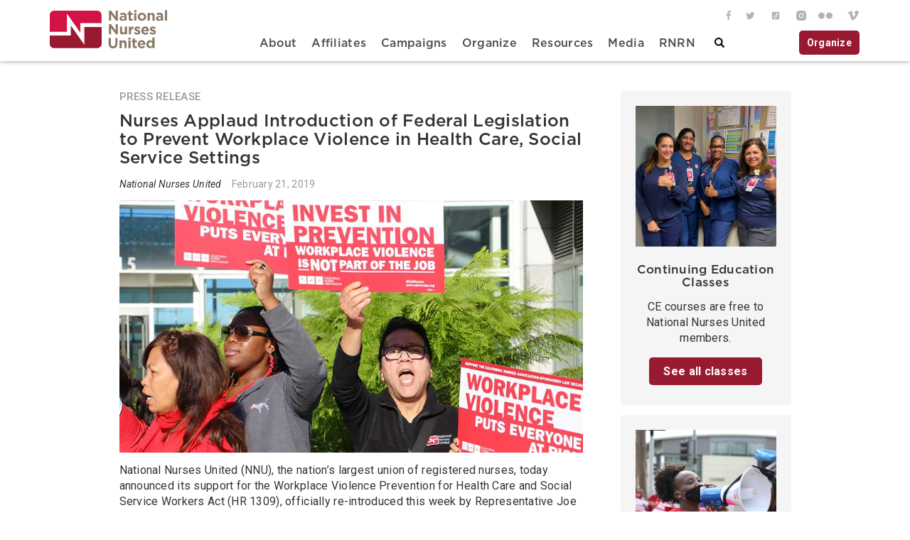

--- FILE ---
content_type: text/html; charset=UTF-8
request_url: https://www.nationalnursesunited.org/press/nurses-applaud-introduction-federal-legislation-prevent-workplace-violence-health-care-social
body_size: 18748
content:
<!DOCTYPE html>
<html  lang="en" dir="ltr" prefix="og: https://ogp.me/ns#">
  <head>
    <meta charset="utf-8" />
<script async src="https://www.googletagmanager.com/gtag/js?id=UA-19800122-2"></script>
<script>window.dataLayer = window.dataLayer || [];function gtag(){dataLayer.push(arguments)};gtag("js", new Date());gtag("set", "developer_id.dMDhkMT", true);gtag("config", "UA-19800122-2", {"groups":"default","anonymize_ip":true,"page_placeholder":"PLACEHOLDER_page_path","allow_ad_personalization_signals":false});gtag("config", "G-376187463", {"groups":"default","page_placeholder":"PLACEHOLDER_page_location","allow_ad_personalization_signals":false});gtag("config", "G-7B3XWK2HJK", {"groups":"default","page_placeholder":"PLACEHOLDER_page_location","allow_ad_personalization_signals":false});gtag("config", "G-13Z7VF80F8", {"groups":"default","page_placeholder":"PLACEHOLDER_page_location","allow_ad_personalization_signals":false});</script>
<meta name="description" content="National Nurses United (NNU), the nation’s largest union of registered nurses, today announced its support for the Workplace Violence Prevention for Health Care and Social Service Workers Act" />
<link rel="canonical" href="https://www.nationalnursesunited.org/press/nurses-applaud-introduction-federal-legislation-prevent-workplace-violence-health-care-social" />
<meta name="referrer" content="origin" />
<meta property="og:site_name" content="National Nurses United" />
<meta property="og:type" content="page" />
<meta property="og:url" content="https://www.nationalnursesunited.org/press/nurses-applaud-introduction-federal-legislation-prevent-workplace-violence-health-care-social" />
<meta property="og:title" content="Nurses Applaud Introduction of Federal Legislation to Prevent Workplace Violence in Health Care, Social Service Settings" />
<meta property="og:description" content="National Nurses United (NNU), the nation’s largest union of registered nurses, today announced its support for the Workplace Violence Prevention for Health Care and Social Service Workers Act" />
<meta property="og:image" content="https://www.nationalnursesunited.org/sites/default/files/nnu/graphics/facebook/wpv-nat-hero.jpg" />
<meta property="og:image" content="https://www.nationalnursesunited.org/sites/default/files/nnu/graphics/hero/wpv-nat-hero.jpg" />
<meta property="og:updated_time" content="2019-02-21T10:12:51-0800" />
<meta property="article:published_time" content="2019-02-21T09:45:15-0800" />
<meta property="article:modified_time" content="2019-02-21T10:12:51-0800" />
<meta name="twitter:card" content="summary_large_image" />
<meta name="twitter:image" content="https://www.nationalnursesunited.org/sites/default/files/nnu/graphics/hero/wpv-nat-hero.jpg" />
<meta name="twitter:image:alt" content="Nurses rally against workplace violence" />
<meta name="Generator" content="Drupal 10 (https://www.drupal.org)" />
<meta name="MobileOptimized" content="width" />
<meta name="HandheldFriendly" content="true" />
<meta name="viewport" content="width=device-width, initial-scale=1.0" />
<link rel="icon" href="https://www.nationalnursesunited.org/favicon.ico" type="image/vnd.microsoft.icon" />
<script>window.a2a_config=window.a2a_config||{};a2a_config.callbacks=[];a2a_config.overlays=[];a2a_config.templates={};</script>
<style>.a2a_svg, .a2a_count { border-radius: 0 !important; }</style>

    <title>Nurses Applaud Introduction of Federal Legislation to Prevent Workplace Violence in Health Care, Social Service Settings | National Nurses United</title>
    <link rel="stylesheet" media="all" href="/sites/default/files/css/css_-ghRjiDG-EACN5hwp6uQ9NlbbCmzYYLHphcO9pVZSso.css?delta=0&amp;language=en&amp;theme=nnu&amp;include=[base64]" />
<link rel="stylesheet" media="all" href="https://cdn.jsdelivr.net/npm/entreprise7pro-bootstrap@3.4.8/dist/css/bootstrap.min.css" integrity="sha256-zL9fLm9PT7/fK/vb1O9aIIAdm/+bGtxmUm/M1NPTU7Y=" crossorigin="anonymous" />
<link rel="stylesheet" media="all" href="https://cdn.jsdelivr.net/npm/@unicorn-fail/drupal-bootstrap-styles@0.0.2/dist/3.1.1/7.x-3.x/drupal-bootstrap.min.css" integrity="sha512-nrwoY8z0/iCnnY9J1g189dfuRMCdI5JBwgvzKvwXC4dZ+145UNBUs+VdeG/TUuYRqlQbMlL4l8U3yT7pVss9Rg==" crossorigin="anonymous" />
<link rel="stylesheet" media="all" href="https://cdn.jsdelivr.net/npm/@unicorn-fail/drupal-bootstrap-styles@0.0.2/dist/3.1.1/8.x-3.x/drupal-bootstrap.min.css" integrity="sha512-jM5OBHt8tKkl65deNLp2dhFMAwoqHBIbzSW0WiRRwJfHzGoxAFuCowGd9hYi1vU8ce5xpa5IGmZBJujm/7rVtw==" crossorigin="anonymous" />
<link rel="stylesheet" media="all" href="https://cdn.jsdelivr.net/npm/@unicorn-fail/drupal-bootstrap-styles@0.0.2/dist/3.2.0/7.x-3.x/drupal-bootstrap.min.css" integrity="sha512-U2uRfTiJxR2skZ8hIFUv5y6dOBd9s8xW+YtYScDkVzHEen0kU0G9mH8F2W27r6kWdHc0EKYGY3JTT3C4pEN+/g==" crossorigin="anonymous" />
<link rel="stylesheet" media="all" href="https://cdn.jsdelivr.net/npm/@unicorn-fail/drupal-bootstrap-styles@0.0.2/dist/3.2.0/8.x-3.x/drupal-bootstrap.min.css" integrity="sha512-JXQ3Lp7Oc2/VyHbK4DKvRSwk2MVBTb6tV5Zv/3d7UIJKlNEGT1yws9vwOVUkpsTY0o8zcbCLPpCBG2NrZMBJyQ==" crossorigin="anonymous" />
<link rel="stylesheet" media="all" href="https://cdn.jsdelivr.net/npm/@unicorn-fail/drupal-bootstrap-styles@0.0.2/dist/3.3.1/7.x-3.x/drupal-bootstrap.min.css" integrity="sha512-ZbcpXUXjMO/AFuX8V7yWatyCWP4A4HMfXirwInFWwcxibyAu7jHhwgEA1jO4Xt/UACKU29cG5MxhF/i8SpfiWA==" crossorigin="anonymous" />
<link rel="stylesheet" media="all" href="https://cdn.jsdelivr.net/npm/@unicorn-fail/drupal-bootstrap-styles@0.0.2/dist/3.3.1/8.x-3.x/drupal-bootstrap.min.css" integrity="sha512-kTMXGtKrWAdF2+qSCfCTa16wLEVDAAopNlklx4qPXPMamBQOFGHXz0HDwz1bGhstsi17f2SYVNaYVRHWYeg3RQ==" crossorigin="anonymous" />
<link rel="stylesheet" media="all" href="https://cdn.jsdelivr.net/npm/@unicorn-fail/drupal-bootstrap-styles@0.0.2/dist/3.4.0/8.x-3.x/drupal-bootstrap.min.css" integrity="sha512-tGFFYdzcicBwsd5EPO92iUIytu9UkQR3tLMbORL9sfi/WswiHkA1O3ri9yHW+5dXk18Rd+pluMeDBrPKSwNCvw==" crossorigin="anonymous" />
<link rel="stylesheet" media="all" href="/sites/default/files/css/css_JJoCT_Y7wdFOP6mDoAPmZinWhI9a8oBN68KKXZmSUBs.css?delta=9&amp;language=en&amp;theme=nnu&amp;include=[base64]" />
<link rel="stylesheet" media="all" href="https://fonts.googleapis.com/css?family=Roboto:400,400i,500,500i,700,700i&#039;)" />

    
  </head>
  <body class="path-node page-node-type-press-release has-glyphicons">
    <a href="#main-content" class="visually-hidden focusable skip-link">
      Skip to main content
    </a>
    
      <div class="dialog-off-canvas-main-canvas" data-off-canvas-main-canvas>
    
<div class="header">
  <div class="header__wrapper container">
    <div class="header__wrapper--left">
                <div class="region region-header-left">
    


<div class="logo"><a href="/">
<svg id="Layer_1" xmlns="http://www.w3.org/2000/svg" viewBox="0 0 111.9 36.8"><style>.st0{fill:none;} .st1{fill:#F7BC60;} .st2{fill:#FFFFFF;} .st3{fill:#D31245;} .st4{fill:#981a31;} .st5{fill:#8a7967;}</style><pattern y="792" width="69" height="69" patternUnits="userSpaceOnUse" id="Unnamed_Pattern" viewBox="2.1 -70.9 69 69" overflow="visible"><path class="st0" d="M2.1-70.9h69v69h-69z"/><path class="st1" d="M2.1-70.9h69v69h-69z"/><path class="st2" d="M61.8-71.7v.2c-.1.1-.1.1-.2.1-.1.1-.1.3-.1.4-.2.1 0 .2 0 .3v.2c0 .1 0 .3.1.4.1.2.3.4.4.5.2.1.4.6.6.6.2 0 .4-.1.5-.1.2 0 .4 0 .6-.1.2-.1.1-.3.3-.5.1-.1.3 0 .4-.1.2-.1.3-.3.4-.5v-.2c0-.1.1-.2.1-.3 0-.1-.1-.1-.1-.2v-.3c0-.2 0-.4-.1-.5-.4-.7-1.2-.9-2-.8-.2 0-.3.1-.4.2-.2.1-.1.2-.3.2-.1 0-.2.1-.2.2v.3c0 .1 0 .1 0 0M54.1-71.7v.2c-.1.1-.1.1-.2.1-.1.1-.1.3-.1.4-.2.1 0 .2 0 .3v.2c0 .1 0 .3.1.4.1.2.3.4.4.5.2.1.4.6.6.6.2 0 .4-.1.5-.1.2 0 .4 0 .6-.1.2-.1.1-.3.3-.5.1-.1.3 0 .4-.1.2-.1.3-.3.4-.5v-.2c0-.1.1-.2.1-.3 0-.1-.1-.1-.1-.2v-.3c0-.2 0-.4-.1-.5-.4-.7-1.2-.9-2-.8-.2 0-.3.1-.4.2-.2.1-.1.2-.3.2-.1 0-.2.1-.2.2v.3c0 .1 0 .1 0 0M46.4-71.7v.2c-.1.1-.1.1-.2.1-.1.1-.1.3-.1.4-.2.1 0 .2 0 .3v.2c0 .1 0 .3.1.4.1.2.3.4.4.5.2.1.4.6.6.6.2 0 .4-.1.5-.1.2 0 .4 0 .6-.1.2-.1.1-.3.3-.5.1-.1.3 0 .4-.1.2-.1.3-.3.4-.5v-.2c0-.1.1-.2.1-.3 0-.1-.1-.1-.1-.2v-.3c0-.2 0-.4-.1-.5-.4-.7-1.2-.9-2-.8-.2 0-.3.1-.4.2-.2.1-.1.2-.3.2-.1 0-.2.1-.2.2v.3c0 .1 0 .1 0 0M38.8-71.7v.2c-.1.1-.1.1-.2.1-.1.1-.1.3-.1.4-.2.1 0 .2 0 .3v.2c0 .1 0 .3.1.4.1.2.3.4.4.5.2.1.4.6.6.6.2 0 .4-.1.5-.1.2 0 .4 0 .6-.1.2-.1.1-.3.3-.5.1-.1.3 0 .4-.1.2-.1.3-.3.4-.5v-.2c0-.1.1-.2.1-.3 0-.1-.1-.1-.1-.2v-.3c0-.2 0-.4-.1-.5-.4-.7-1.2-.9-2-.8-.2 0-.3.1-.4.2-.2.1-.1.2-.3.2-.1 0-.2.1-.2.2v.3c0 .1 0 .1 0 0M31.1-71.7v.2c-.1.1-.1.1-.2.1-.1.1-.1.3-.1.4-.2.1 0 .2 0 .3v.2c0 .1 0 .3.1.4.1.2.3.4.4.5.2.1.4.6.6.6.2 0 .4-.1.5-.1.2 0 .4 0 .6-.1.2-.1.1-.3.3-.5.1-.1.3 0 .4-.1.2-.1.3-.3.4-.5v-.2c0-.1.1-.2.1-.3 0-.1-.1-.1-.1-.2v-.3c0-.2 0-.4-.1-.5-.4-.7-1.2-.9-2-.8-.2 0-.3.1-.4.2-.2.1-.1.2-.3.2-.1 0-.2.1-.2.2v.3c0 .1 0 .1 0 0M23.4-71.7v.2c-.1.1-.1.1-.2.1-.1.1-.1.3-.1.4-.2.1 0 .2 0 .3v.2c0 .1 0 .3.1.4.1.2.3.4.4.5.2.1.4.6.6.6.2 0 .4-.1.5-.1.2 0 .4 0 .6-.1.2-.1.1-.3.3-.5.1-.1.3 0 .4-.1.2-.1.3-.3.4-.5v-.2c0-.1.1-.2.1-.3 0-.1-.1-.1-.1-.2v-.3c0-.2 0-.4-.1-.5-.4-.7-1.2-.9-2-.8-.2 0-.3.1-.4.2-.2.1-.1.2-.3.2-.1 0-.2.1-.2.2v.3c0 .1 0 .1 0 0M15.8-71.7v.2c-.1.1-.1.1-.2.1-.1.1-.1.3-.1.4-.2.1 0 .2 0 .3v.2c0 .1 0 .3.1.4.1.2.3.4.4.5.2.1.4.6.6.6.2 0 .4-.1.5-.1.2 0 .4 0 .6-.1.2-.1.1-.3.3-.5.1-.1.3 0 .4-.1.2-.1.3-.3.4-.5v-.2c0-.1.1-.2.1-.3 0-.1-.1-.1-.1-.2v-.3c0-.2 0-.4-.1-.5-.4-.7-1.2-.9-2-.8-.2 0-.3.1-.4.2-.2.1-.1.2-.3.2-.1 0-.2.1-.2.2v.3c0 .1 0 .1 0 0M8.1-71.7v.2l-.2.2c-.1.1-.1.3-.1.4-.2.1 0 .2 0 .3v.2c0 .1 0 .3.1.4.1.2.3.4.4.5.2.1.4.6.6.6.2 0 .4-.1.5-.1.2 0 .4 0 .6-.1.2-.1.1-.3.3-.5.1-.1.3 0 .4-.1.2-.1.3-.3.4-.5v-.2c0-.1.1-.2.1-.3 0-.1-.1-.1-.1-.2v-.3c0-.2 0-.4-.1-.5-.4-.7-1.2-.9-2-.8-.2 0-.3.1-.4.2-.2.1-.1.2-.3.2-.1 0-.2.1-.2.2v.2c0 .1 0 .1 0 0M.4-71.7v.2c-.1.1-.1.1-.2.1-.1.1-.1.3-.1.4-.2.1 0 .2 0 .3v.2c0 .1 0 .3.1.4.1.2.3.4.4.5.2.2.4.6.6.7.2 0 .4-.1.5-.1.2 0 .4 0 .6-.1.2-.1.1-.3.3-.5.1-.1.3 0 .4-.1.2-.1.3-.3.4-.5v-.2c0-.1.1-.2.1-.3 0-.1-.1-.1-.1-.2v-.3c0-.2 0-.4-.1-.5-.4-.7-1.2-.9-2-.8-.2 0-.3.1-.4.2-.2.1-.1.2-.3.2-.1 0-.2.1-.2.2v.2c0 .1 0 .1 0 0"/><g><path class="st2" d="M69.4-71.7v.2c-.1.1-.1.1-.2.1-.1.1-.1.3-.1.4-.2.1 0 .2 0 .3v.2c0 .1 0 .3.1.4.1.2.3.4.4.5.2.1.4.6.6.6.2 0 .4-.1.5-.1.2 0 .4 0 .6-.1.2-.1.1-.3.3-.5.1-.1.3 0 .4-.1.2-.1.3-.3.4-.5v-.2c0-.1.1-.2.1-.3 0-.1-.1-.1-.1-.2v-.3c0-.2 0-.4-.1-.5-.4-.7-1.2-.9-2-.8-.2 0-.3.1-.4.2-.2.1-.1.2-.3.2-.1 0-.2.1-.2.2v.3c0 .1 0 .1 0 0"/></g><path class="st2" d="M.5-71.7v.2c-.1.1-.1.1-.2.1-.1.1-.1.3-.1.4-.2.1 0 .2 0 .3v.2c0 .1 0 .3.1.4.1.2.3.4.4.5.2.2.3.6.6.7.2 0 .4-.1.5-.1.2 0 .4 0 .6-.1.2-.1.1-.3.3-.5.1-.1.3 0 .4-.1.2-.1.3-.3.4-.5v-.2c0-.1.1-.2.1-.3 0-.1-.1-.1-.1-.2v-.3c0-.2 0-.4-.1-.5-.4-.7-1.2-.9-2-.8-.2 0-.3.1-.4.2-.2.1-.1.2-.3.2-.1 0-.2.1-.2.2v.2c0 .1 0 .1 0 0"/><g><path class="st2" d="M69.4-64v.2c-.1.1-.1.1-.2.1-.1.1-.1.3-.1.4-.2.1 0 .2 0 .3v.2c0 .1 0 .3.1.4.1.2.3.4.4.5.2.1.4.6.6.6.2 0 .4-.1.5-.1.2 0 .4 0 .6-.1.2-.1.1-.3.3-.5.1-.1.3 0 .4-.1.2-.1.3-.3.4-.5v-.2c0-.1.1-.2.1-.3 0-.1-.1-.1-.1-.2v-.3c0-.2 0-.4-.1-.5-.4-.7-1.2-.9-2-.8-.2 0-.3.1-.4.2-.2.1-.1.2-.3.2-.1 0-.2.1-.2.2v.3M61.8-64v.2c-.1.1-.1.1-.2.1-.1.1-.1.3-.1.4-.2.1 0 .2 0 .3v.2c0 .1 0 .3.1.4.1.2.3.4.4.5.2.1.4.6.6.6.2 0 .4-.1.5-.1.2 0 .4 0 .6-.1.2-.1.1-.3.3-.5.1-.1.3 0 .4-.1.2-.1.3-.3.4-.5v-.2c0-.1.1-.2.1-.3 0-.1-.1-.1-.1-.2v-.3c0-.2 0-.4-.1-.5-.4-.7-1.2-.9-2-.8-.2 0-.3.1-.4.2-.2.1-.1.2-.3.2-.1 0-.2.1-.2.2v.3M54.1-64v.2c-.1.1-.1.1-.2.1-.1.1-.1.3-.1.4-.2.1 0 .2 0 .3v.2c0 .1 0 .3.1.4.1.2.3.4.4.5.2.1.4.6.6.6.2 0 .4-.1.5-.1.2 0 .4 0 .6-.1.2-.1.1-.3.3-.5.1-.1.3 0 .4-.1.2-.1.3-.3.4-.5v-.2c0-.1.1-.2.1-.3 0-.1-.1-.1-.1-.2v-.3c0-.2 0-.4-.1-.5-.4-.7-1.2-.9-2-.8-.2 0-.3.1-.4.2-.2.1-.1.2-.3.2-.1 0-.2.1-.2.2v.3M46.5-64v.2c-.1.1-.1.1-.2.1-.1.1-.1.3-.1.4-.2.1 0 .2 0 .3v.2c0 .1 0 .3.1.4.1.2.3.4.4.5.2.1.4.6.6.6.2 0 .4-.1.5-.1.2 0 .4 0 .6-.1.2-.1.1-.3.3-.5.1-.1.3 0 .4-.1.2-.1.3-.3.4-.5v-.2c0-.1.1-.2.1-.3 0-.1-.1-.1-.1-.2v-.3c0-.2 0-.4-.1-.5-.4-.7-1.2-.9-2-.8-.2 0-.3.1-.4.2-.2.1-.1.2-.3.2-.1 0-.2.1-.2.2v.3M38.8-64v.2c-.1.1-.1.1-.2.1-.1.1-.1.3-.1.4-.2.1 0 .2 0 .3v.2c0 .1 0 .3.1.4.1.2.3.4.4.5.2.1.4.6.6.6.2 0 .4-.1.5-.1.2 0 .4 0 .6-.1.2-.1.1-.3.3-.5.1-.1.3 0 .4-.1.2-.1.3-.3.4-.5v-.2c0-.1.1-.2.1-.3 0-.1-.1-.1-.1-.2v-.3c0-.2 0-.4-.1-.5-.4-.7-1.2-.9-2-.8-.2 0-.3.1-.4.2-.2.1-.1.2-.3.2-.1 0-.2.1-.2.2v.3M31.1-64v.2c-.1.1-.1.1-.2.1-.1.1-.1.3-.1.4-.2.1 0 .2 0 .3v.2c0 .1 0 .3.1.4.1.2.3.4.4.5.2.1.4.6.6.6.2 0 .4-.1.5-.1.2 0 .4 0 .6-.1.2-.1.1-.3.3-.5.1-.1.3 0 .4-.1.2-.1.3-.3.4-.5v-.2c0-.1.1-.2.1-.3 0-.1-.1-.1-.1-.2v-.3c0-.2 0-.4-.1-.5-.4-.7-1.2-.9-2-.8-.2 0-.3.1-.4.2-.2.1-.1.2-.3.2-.1 0-.2.1-.2.2v.3M23.5-64v.2c-.1.1-.1.1-.2.1-.1.1-.1.3-.1.4-.2.1 0 .2 0 .3v.2c0 .1 0 .3.1.4.1.2.3.4.4.5.2.1.4.6.6.6.2 0 .4-.1.5-.1.2 0 .4 0 .6-.1.2-.1.1-.3.3-.5.1-.1.3 0 .4-.1.2-.1.3-.3.4-.5v-.2c0-.1.1-.2.1-.3 0-.1-.1-.1-.1-.2v-.3c0-.2 0-.4-.1-.5-.4-.7-1.2-.9-2-.8-.2 0-.3.1-.4.2-.2.1-.1.2-.3.2-.1 0-.2.1-.2.2v.3M15.8-64v.2c-.1.1-.1.1-.2.1-.1.1-.1.3-.1.4-.2.1 0 .2 0 .3v.2c0 .1 0 .3.1.4.1.2.3.4.4.5.2.1.4.6.6.6.2 0 .4-.1.5-.1.2 0 .4 0 .6-.1.2-.1.1-.3.3-.5.1-.1.3 0 .4-.1.2-.1.3-.3.4-.5v-.2c0-.1.1-.2.1-.3 0-.1-.1-.1-.1-.2v-.3c0-.2 0-.4-.1-.5-.4-.7-1.2-.9-2-.8-.2 0-.3.1-.4.2-.2.1-.1.2-.3.2-.1 0-.2.1-.2.2v.3M8.2-64v.2c-.1.1-.2.1-.2.1-.1.1-.1.3-.1.4-.2.1 0 .2 0 .3v.2c0 .1 0 .3.1.4 0 .2.2.4.3.5.2.1.4.6.6.6.2 0 .4-.1.5-.1.2 0 .4 0 .6-.1.2-.1.1-.3.3-.5.1-.1.3 0 .4-.1.2-.1.3-.3.4-.5v-.2c0-.1.1-.2.1-.3 0-.1-.1-.1-.1-.2v-.3c0-.2 0-.4-.1-.5-.4-.7-1.2-.9-2-.8-.2 0-.3.1-.4.2-.2.1-.1.2-.3.2-.1 0-.2.1-.2.2.1.3.1.2.1.3-.1 0-.1 0 0 0M.5-64v.2c-.1.1-.1.1-.2.1-.1.1-.1.3-.1.4-.2.1 0 .2 0 .3v.2c0 .1 0 .3.1.4.1.2.3.4.4.5.2.1.4.6.6.6.2 0 .4-.1.5-.1.2 0 .4 0 .6-.1.2-.1.1-.3.3-.5.1 0 .3.1.4 0 .2-.1.3-.3.4-.5v-.2c0-.1.1-.2.1-.3 0-.1-.1-.1-.1-.2v-.3c0-.2 0-.4-.1-.5-.4-.7-1.2-.9-2-.8-.2 0-.3.1-.4.2-.2.1-.1.2-.3.2-.1 0-.2.1-.2.2v.2"/><g><path class="st2" d="M69.4-56.3v.2c-.1.1-.1.1-.2.1-.1.1-.1.3-.1.4-.2.1 0 .2 0 .3v.2c0 .1 0 .3.1.4.1.2.3.4.4.5.2.1.4.6.6.6.2 0 .4-.1.5-.1.2 0 .4 0 .6-.1.2-.1.1-.3.3-.5.1-.1.3 0 .4-.1.2-.1.3-.3.4-.5v-.2c0-.1.1-.2.1-.3 0-.1-.1-.1-.1-.2v-.3c0-.2 0-.4-.1-.5-.4-.7-1.2-.9-2-.8-.2 0-.3.1-.4.2-.2.1-.1.2-.3.2-.1 0-.2.1-.2.2v.3M61.8-56.3v.2c-.1.1-.1.1-.2.1-.1.1-.1.3-.1.4-.2.1 0 .2 0 .3v.2c0 .1 0 .3.1.4.1.2.3.4.4.5.2.1.4.6.6.6.2 0 .4-.1.5-.1.2 0 .4 0 .6-.1.2-.1.1-.3.3-.5.1-.1.3 0 .4-.1.2-.1.3-.3.4-.5v-.2c0-.1.1-.2.1-.3 0-.1-.1-.1-.1-.2v-.3c0-.2 0-.4-.1-.5-.4-.7-1.2-.9-2-.8-.2 0-.3.1-.4.2-.2.1-.1.2-.3.2-.1 0-.2.1-.2.2v.3M54.1-56.3v.2c-.1 0-.1 0-.2.1s-.1.3-.1.4c-.2.1 0 .2 0 .3v.2c0 .1 0 .3.1.4.1.2.3.4.4.5.2.1.4.6.6.6.2 0 .4-.1.5-.1.2 0 .4 0 .6-.1.2-.1.1-.3.3-.5.1-.1.3 0 .4-.1.2-.1.3-.3.4-.5v-.2c0-.1.1-.2.1-.3 0-.1-.1-.1-.1-.2v-.3c0-.2 0-.4-.1-.5-.4-.7-1.2-.9-2-.8-.2 0-.3.1-.4.2-.2.1-.1.2-.3.2-.1 0-.2.1-.2.2v.3M46.5-56.3v.2c-.1.1-.1.1-.2.1-.1.1-.1.3-.1.4-.2.1 0 .2 0 .3v.2c0 .1 0 .3.1.4.1.2.3.4.4.5.2.1.4.6.6.6.2 0 .4-.1.5-.1.2 0 .4 0 .6-.1.2-.1.1-.3.3-.5.1-.1.3 0 .4-.1.2-.1.3-.3.4-.5v-.2c0-.1.1-.2.1-.3 0-.1-.1-.1-.1-.2v-.3c0-.2 0-.4-.1-.5-.4-.7-1.2-.9-2-.8-.2 0-.3.1-.4.2-.2.1-.1.2-.3.2-.1 0-.2.1-.2.2v.3M38.8-56.3v.2c-.1.1-.1.1-.2.1-.1.1-.1.3-.1.4-.2.1 0 .2 0 .3v.2c0 .1 0 .3.1.4.1.2.3.4.4.5.2.1.4.6.6.6.2 0 .4-.1.5-.1.2 0 .4 0 .6-.1.2-.1.1-.3.3-.5.1-.1.3 0 .4-.1.2-.1.3-.3.4-.5v-.2c0-.1.1-.2.1-.3 0-.1-.1-.1-.1-.2v-.3c0-.2 0-.4-.1-.5-.4-.7-1.2-.9-2-.8-.2 0-.3.1-.4.2-.2.1-.1.2-.3.2-.1 0-.2.1-.2.2v.3M31.1-56.3v.2c-.1.1-.1.1-.2.1-.1.1-.1.3-.1.4-.2.1 0 .2 0 .3v.2c0 .1 0 .3.1.4.1.2.3.4.4.5.2.1.4.6.6.6.2 0 .4-.1.5-.1.2 0 .4 0 .6-.1.2-.1.1-.3.3-.5.1-.1.3 0 .4-.1.2-.1.3-.3.4-.5v-.2c0-.1.1-.2.1-.3 0-.1-.1-.1-.1-.2v-.3c0-.2 0-.4-.1-.5-.4-.7-1.2-.9-2-.8-.2 0-.3.1-.4.2-.2.1-.1.2-.3.2-.1 0-.2.1-.2.2v.3M23.5-56.3v.2c-.1.1-.1.1-.2.1-.1.1-.1.3-.1.4-.2.1 0 .2 0 .3v.2c0 .1 0 .3.1.4.1.2.3.4.4.5.2.1.4.6.6.6.2 0 .4-.1.5-.1.2 0 .4 0 .6-.1.2-.1.1-.3.3-.5.1-.1.3 0 .4-.1.2-.1.3-.3.4-.5v-.2c0-.1.1-.2.1-.3 0-.1-.1-.1-.1-.2v-.3c0-.2 0-.4-.1-.5-.4-.7-1.2-.9-2-.8-.2 0-.3.1-.4.2-.2.1-.1.2-.3.2-.1 0-.2.1-.2.2v.3M15.8-56.3v.2c-.1.1-.1.1-.2.1-.1.1-.1.3-.1.4-.2.1 0 .2 0 .3v.2c0 .1 0 .3.1.4.1.2.3.4.4.5.2.1.4.6.6.6.2 0 .4-.1.5-.1.2 0 .4 0 .6-.1.2-.1.1-.3.3-.5.1-.1.3 0 .4-.1.2-.1.3-.3.4-.5v-.2c0-.1.1-.2.1-.3 0-.1-.1-.1-.1-.2v-.3c0-.2 0-.4-.1-.5-.4-.7-1.2-.9-2-.8-.2 0-.3.1-.4.2-.2.1-.1.2-.3.2-.1 0-.2.1-.2.2v.3M8.2-56.3v.2c-.1 0-.2 0-.2.1-.1.1-.1.3-.1.4-.2.1 0 .2 0 .3v.2c0 .1 0 .3.1.4.1.2.3.4.4.5.2.1.4.6.6.6.2 0 .4-.1.5-.1.2 0 .4 0 .6-.1.2-.1.1-.3.3-.5.1-.1.3 0 .4-.1.2-.1.3-.3.4-.5v-.2c0-.1.1-.2.1-.3 0-.1-.1-.1-.1-.2v-.3c0-.2 0-.4-.1-.5-.4-.7-1.2-.9-2-.8-.2 0-.3.1-.4.2-.2.1-.1.2-.3.2-.1 0-.2.1-.2.2v.3c-.1 0-.1 0 0 0M.5-56.3v.2c-.1.1-.1.1-.2.1-.1.1-.1.3-.1.4-.2.1 0 .2 0 .3v.2c0 .1 0 .3.1.4.1.2.3.4.4.5.2.1.4.6.6.6.2 0 .4-.1.5-.1.2 0 .4 0 .6-.1.2-.1.1-.3.3-.5.1-.1.3 0 .4-.1.2-.1.3-.3.4-.5v-.2c0-.1.1-.2.1-.3 0-.1-.1-.1-.1-.2v-.3c0-.2 0-.4-.1-.5-.4-.7-1.2-.9-2-.8-.2 0-.3.1-.4.2-.2.1-.1.2-.3.2-.1 0-.2.1-.2.2v.3"/></g><g><path class="st2" d="M69.4-48.7v.2c-.1.1-.1.1-.2.1-.1.1-.1.3-.1.4-.2.1 0 .2 0 .3v.2c0 .1 0 .3.1.4.1.2.3.4.4.5.2.1.4.6.6.6.2 0 .4-.1.5-.1.2 0 .4 0 .6-.1.2-.1.1-.3.3-.5.1-.1.3 0 .4-.1.2-.1.3-.3.4-.5v-.2c0-.1.1-.2.1-.3 0-.1-.1-.1-.1-.2v-.3c0-.2 0-.4-.1-.5-.4-.7-1.2-.9-2-.8-.2 0-.3.1-.4.2-.2.1-.1.2-.3.2-.1 0-.2.1-.2.2v.3M61.8-48.7v.2c-.1.1-.1.1-.2.1-.1.1-.1.3-.1.4-.2.1 0 .2 0 .3v.2c0 .1 0 .3.1.4.1.2.3.4.4.5.2.1.4.6.6.6.2 0 .4-.1.5-.1.2 0 .4 0 .6-.1.2-.1.1-.3.3-.5.1-.1.3 0 .4-.1.2-.1.3-.3.4-.5v-.2c0-.1.1-.2.1-.3 0-.1-.1-.1-.1-.2v-.3c0-.2 0-.4-.1-.5-.4-.7-1.2-.9-2-.8-.2 0-.3.1-.4.2-.2.1-.1.2-.3.2-.1 0-.2.1-.2.2v.3M54.1-48.7v.2c-.1.1-.1.1-.2.1-.1.1-.1.3-.1.4-.2.1 0 .2 0 .3v.2c0 .1 0 .3.1.4.1.2.3.4.4.5.2.1.4.6.6.6.2 0 .4-.1.5-.1.2 0 .4 0 .6-.1.2-.1.1-.3.3-.5.1-.1.3 0 .4-.1.2-.1.3-.3.4-.5v-.2c0-.1.1-.2.1-.3 0-.1-.1-.1-.1-.2v-.3c0-.2 0-.4-.1-.5-.4-.7-1.2-.9-2-.8-.2 0-.3.1-.4.2-.2.1-.1.2-.3.2-.1 0-.2.1-.2.2v.3M46.5-48.7v.2c-.1.1-.1.1-.2.1-.1.1-.1.3-.1.4-.2.1 0 .2 0 .3v.2c0 .1 0 .3.1.4.1.2.3.4.4.5.2.1.4.6.6.6.2 0 .4-.1.5-.1.2 0 .4 0 .6-.1.2-.1.1-.3.3-.5.1-.1.3 0 .4-.1.2-.1.3-.3.4-.5v-.2c0-.1.1-.2.1-.3 0-.1-.1-.1-.1-.2v-.3c0-.2 0-.4-.1-.5-.4-.7-1.2-.9-2-.8-.2 0-.3.1-.4.2-.2.1-.1.2-.3.2-.1 0-.2.1-.2.2v.3M38.8-48.7v.2c-.1.1-.1.1-.2.1-.1.1-.1.3-.1.4-.2.1 0 .2 0 .3v.2c0 .1 0 .3.1.4.1.2.3.4.4.5.2.1.4.6.6.6.2 0 .4-.1.5-.1.2 0 .4 0 .6-.1.2-.1.1-.3.3-.5.1-.1.3 0 .4-.1.2-.1.3-.3.4-.5v-.2c0-.1.1-.2.1-.3 0-.1-.1-.1-.1-.2v-.3c0-.2 0-.4-.1-.5-.4-.7-1.2-.9-2-.8-.2 0-.3.1-.4.2-.2.1-.1.2-.3.2-.1 0-.2.1-.2.2v.3M31.1-48.7v.2c-.1.1-.1.1-.2.1-.1.1-.1.3-.1.4-.2.1 0 .2 0 .3v.2c0 .1 0 .3.1.4.1.2.3.4.4.5.2.1.4.6.6.6.2 0 .4-.1.5-.1.2 0 .4 0 .6-.1.2-.1.1-.3.3-.5.1-.1.3 0 .4-.1.2-.1.3-.3.4-.5v-.2c0-.1.1-.2.1-.3 0-.1-.1-.1-.1-.2v-.3c0-.2 0-.4-.1-.5-.4-.7-1.2-.9-2-.8-.2 0-.3.1-.4.2-.2.1-.1.2-.3.2-.1 0-.2.1-.2.2v.3M23.5-48.7v.2c-.1.1-.1.1-.2.1-.1.1-.1.3-.1.4-.2.1 0 .2 0 .3v.2c0 .1 0 .3.1.4.1.2.3.4.4.5.2.1.4.6.6.6.2 0 .4-.1.5-.1.2 0 .4 0 .6-.1.2-.1.1-.3.3-.5.1-.1.3 0 .4-.1.2-.1.3-.3.4-.5v-.2c0-.1.1-.2.1-.3 0-.1-.1-.1-.1-.2v-.3c0-.2 0-.4-.1-.5-.4-.7-1.2-.9-2-.8-.2 0-.3.1-.4.2-.2.1-.1.2-.3.2-.1 0-.2.1-.2.2v.3M15.8-48.7v.2c-.1.1-.1.1-.2.1-.1.1-.1.3-.1.4-.2.1 0 .2 0 .3v.2c0 .1 0 .3.1.4.1.2.3.4.4.5.2.1.4.6.6.6.2 0 .4-.1.5-.1.2 0 .4 0 .6-.1.2-.1.1-.3.3-.5.1-.1.3 0 .4-.1.2-.1.3-.3.4-.5v-.2c0-.1.1-.2.1-.3 0-.1-.1-.1-.1-.2v-.3c0-.2 0-.4-.1-.5-.4-.7-1.2-.9-2-.8-.2 0-.3.1-.4.2-.2.1-.1.2-.3.2-.1 0-.2.1-.2.2v.3M8.2-48.7v.2c-.1.1-.2.1-.2.1-.1.1-.1.3-.1.4-.2.1 0 .2 0 .3v.2c0 .1 0 .3.1.4.1.2.3.4.4.5.1.2.3.6.5.6s.4-.1.5-.1c.2 0 .4 0 .6-.1.2-.1.1-.3.3-.5.1-.1.3 0 .4-.1.2-.1.3-.3.4-.5v-.2c0-.1.1-.2.1-.3 0-.1-.1-.1-.1-.2v-.3c0-.2 0-.4-.1-.5-.4-.7-1.2-.9-2-.8-.2 0-.3.1-.4.2-.2.1-.1.2-.3.2-.1 0-.2.1-.2.2.1.3.1.2.1.3-.1 0-.1 0 0 0M.5-48.7v.2c-.1.1-.1.1-.2.1-.1.1-.1.3-.1.4-.2.1 0 .2 0 .3v.2c0 .1 0 .3.1.4.1.2.3.4.4.5.2.2.3.6.6.6.2 0 .4-.1.5-.1.2 0 .4 0 .6-.1.2-.1.1-.3.3-.5.1-.1.3 0 .4-.1.2-.1.3-.3.4-.5v-.2c0-.1.1-.2.1-.3 0-.1-.1-.1-.1-.2v-.3c0-.2 0-.4-.1-.5-.4-.7-1.2-.9-2-.8-.2 0-.3.1-.4.2-.2.1-.1.2-.3.2-.1 0-.2.1-.2.2v.3"/></g><g><path class="st2" d="M69.4-41v.2c-.1.1-.1.1-.2.1-.1.1-.1.3-.1.4-.2.1 0 .2 0 .3v.2c0 .1 0 .3.1.4.1.2.3.4.4.5.2.1.4.6.6.6.2 0 .4-.1.5-.1.2 0 .4 0 .6-.1.2-.1.1-.3.3-.5.1-.1.3 0 .4-.1.2-.1.3-.3.4-.5v-.2c0-.1.1-.2.1-.3 0-.1-.1-.1-.1-.2v-.3c0-.2 0-.4-.1-.5-.4-.7-1.2-.9-2-.8-.2 0-.3.1-.4.2-.2.1-.1.2-.3.2-.1 0-.2.1-.2.2v.3M61.8-41v.2c-.1.1-.1.1-.2.1-.1.1-.1.3-.1.4-.2.1 0 .2 0 .3v.2c0 .1 0 .3.1.4.1.2.3.4.4.5.2.1.4.6.6.6.2 0 .4-.1.5-.1.2 0 .4 0 .6-.1.2-.1.1-.3.3-.5.1-.1.3 0 .4-.1.2-.1.3-.3.4-.5v-.2c0-.1.1-.2.1-.3 0-.1-.1-.1-.1-.2v-.3c0-.2 0-.4-.1-.5-.4-.7-1.2-.9-2-.8-.2 0-.3.1-.4.2-.2.1-.1.2-.3.2-.1 0-.2.1-.2.2v.3M54.1-41v.2c-.1.1-.1.1-.2.1-.1.1-.1.3-.1.4-.2.1 0 .2 0 .3v.2c0 .1 0 .3.1.4.1.2.3.4.4.5.2.1.4.6.6.6.2 0 .4-.1.5-.1.2 0 .4 0 .6-.1.2-.1.1-.3.3-.5.1-.1.3 0 .4-.1.2-.1.3-.3.4-.5v-.2c0-.1.1-.2.1-.3 0-.1-.1-.1-.1-.2v-.3c0-.2 0-.4-.1-.5-.4-.7-1.2-.9-2-.8-.2 0-.3.1-.4.2-.2.1-.1.2-.3.2-.1 0-.2.1-.2.2v.3M46.5-41v.2c-.1.1-.1.1-.2.1-.1.1-.1.3-.1.4-.2.1 0 .2 0 .3v.2c0 .1 0 .3.1.4.1.2.3.4.4.5.2.1.4.6.6.6.2 0 .4-.1.5-.1.2 0 .4 0 .6-.1.2-.1.1-.3.3-.5.1-.1.3 0 .4-.1.2-.1.3-.3.4-.5v-.2c0-.1.1-.2.1-.3 0-.1-.1-.1-.1-.2v-.3c0-.2 0-.4-.1-.5-.4-.7-1.2-.9-2-.8-.2 0-.3.1-.4.2-.2.1-.1.2-.3.2-.1 0-.2.1-.2.2v.3M38.8-41v.2c-.1.1-.1.1-.2.1-.1.1-.1.3-.1.4-.2.1 0 .2 0 .3v.2c0 .1 0 .3.1.4.1.2.3.4.4.5.2.1.4.6.6.6.2 0 .4-.1.5-.1.2 0 .4 0 .6-.1.2-.1.1-.3.3-.5.1-.1.3 0 .4-.1.2-.1.3-.3.4-.5v-.2c0-.1.1-.2.1-.3 0-.1-.1-.1-.1-.2v-.3c0-.2 0-.4-.1-.5-.4-.7-1.2-.9-2-.8-.2 0-.3.1-.4.2-.2.1-.1.2-.3.2-.1 0-.2.1-.2.2v.3M31.1-41v.2c-.1.1-.1.1-.2.1-.1.1-.1.3-.1.4-.2.1 0 .2 0 .3v.2c0 .1 0 .3.1.4.1.2.3.4.4.5.2.1.4.6.6.6.2 0 .4-.1.5-.1.2 0 .4 0 .6-.1.2-.1.1-.3.3-.5.1-.1.3 0 .4-.1.2-.1.3-.3.4-.5v-.2c0-.1.1-.2.1-.3 0-.1-.1-.1-.1-.2v-.3c0-.2 0-.4-.1-.5-.4-.7-1.2-.9-2-.8-.2 0-.3.1-.4.2-.2.1-.1.2-.3.2-.1 0-.2.1-.2.2v.3M23.5-41v.2c-.1.1-.1.1-.2.1-.1.1-.1.3-.1.4-.2.1 0 .2 0 .3v.2c0 .1 0 .3.1.4.1.2.3.4.4.5.2.1.4.6.6.6.2 0 .4-.1.5-.1.2 0 .4 0 .6-.1.2-.1.1-.3.3-.5.1-.1.3 0 .4-.1.2-.1.3-.3.4-.5v-.2c0-.1.1-.2.1-.3 0-.1-.1-.1-.1-.2v-.3c0-.2 0-.4-.1-.5-.4-.7-1.2-.9-2-.8-.2 0-.3.1-.4.2-.2.1-.1.2-.3.2-.1 0-.2.1-.2.2v.3M15.8-41v.2c-.1.1-.1.1-.2.1-.1.1-.1.3-.1.4-.2.1 0 .2 0 .3v.2c0 .1 0 .3.1.4.1.2.3.4.4.5.2.1.4.6.6.6.2 0 .4-.1.5-.1.2 0 .4 0 .6-.1.2-.1.1-.3.3-.5.1-.1.3 0 .4-.1.2-.1.3-.3.4-.5v-.2c0-.1.1-.2.1-.3 0-.1-.1-.1-.1-.2v-.3c0-.2 0-.4-.1-.5-.4-.7-1.2-.9-2-.8-.2 0-.3.1-.4.2-.2.1-.1.2-.3.2-.1 0-.2.1-.2.2v.3M8.2-41v.2c-.1 0-.2 0-.2.1-.1.1-.1.3-.1.4-.2.1 0 .2 0 .3v.2c0 .1 0 .3.1.4.1.2.3.4.4.5.2.1.4.6.6.6.2 0 .4-.1.5-.1.2 0 .4 0 .6-.1.2-.1.1-.3.3-.5.1-.1.3 0 .4-.1.2-.1.3-.3.4-.5v-.2c0-.1.1-.2.1-.3 0-.1-.1-.1-.1-.2v-.3c0-.2 0-.4-.1-.5-.4-.7-1.2-.9-2-.8-.2 0-.3.1-.4.2-.2.1-.1.2-.3.2-.1 0-.2.1-.2.2v.3c-.1 0-.1 0 0 0M.5-41v.2c-.1.1-.1.1-.2.1-.1.1-.1.3-.1.4-.2.1 0 .2 0 .3v.2c0 .1 0 .3.1.4.1.2.3.4.4.5.2.1.4.6.6.6.2 0 .4-.1.5-.1.2 0 .4 0 .6-.1.2-.1.1-.3.3-.5h.4c.2-.1.3-.3.4-.5v-.2c0-.1.1-.2.1-.3 0-.1-.1-.1-.1-.2v-.3c0-.2 0-.4-.1-.5-.4-.7-1.2-.9-2-.8-.2 0-.3.1-.4.2-.2.1-.1.2-.3.2-.1 0-.2.1-.2.2v.2"/></g><g><path class="st2" d="M69.4-33.4v.2c-.1.1-.1.1-.2.1-.1.1-.1.3-.1.4-.2.1 0 .2 0 .3v.2c0 .1 0 .3.1.4.1.2.3.4.4.5.2.1.4.6.6.6.2 0 .4-.1.5-.1.2 0 .4 0 .6-.1.2-.1.1-.3.3-.5.1-.1.3 0 .4-.1.2-.1.3-.3.4-.5v-.2c0-.1.1-.2.1-.3 0-.1-.1-.1-.1-.2v-.3c0-.2 0-.4-.1-.5-.4-.7-1.2-.9-2-.8-.2 0-.3.1-.4.2-.2.1-.1.2-.3.2-.1 0-.2.1-.2.2v.3M61.8-33.4v.2c-.1.1-.1.1-.2.1-.1.1-.1.3-.1.4-.2.1 0 .2 0 .3v.2c0 .1 0 .3.1.4.1.2.3.4.4.5.2.1.4.6.6.6.2 0 .4-.1.5-.1.2 0 .4 0 .6-.1.2-.1.1-.3.3-.5.1-.1.3 0 .4-.1.2-.1.3-.3.4-.5v-.2c0-.1.1-.2.1-.3 0-.1-.1-.1-.1-.2v-.3c0-.2 0-.4-.1-.5-.4-.7-1.2-.9-2-.8-.2 0-.3.1-.4.2-.2.1-.1.2-.3.2-.1 0-.2.1-.2.2v.3M54.1-33.4v.2c-.1.1-.1.1-.2.1-.1.1-.1.3-.1.4-.2.1 0 .2 0 .3v.2c0 .1 0 .3.1.4.1.2.3.4.4.5.2.1.4.6.6.6.2 0 .4-.1.5-.1.2 0 .4 0 .6-.1.2-.1.1-.3.3-.5.1-.1.3 0 .4-.1.2-.1.3-.3.4-.5v-.2c0-.1.1-.2.1-.3 0-.1-.1-.1-.1-.2v-.3c0-.2 0-.4-.1-.5-.4-.7-1.2-.9-2-.8-.2 0-.3.1-.4.2-.2.1-.1.2-.3.2-.1 0-.2.1-.2.2v.3M46.5-33.4v.2c-.1.1-.1.1-.2.1-.1.1-.1.3-.1.4-.2.1 0 .2 0 .3v.2c0 .1 0 .3.1.4.1.2.3.4.4.5.2.1.4.6.6.6.2 0 .4-.1.5-.1.2 0 .4 0 .6-.1.2-.1.1-.3.3-.5.1-.1.3 0 .4-.1.2-.1.3-.3.4-.5v-.2c0-.1.1-.2.1-.3 0-.1-.1-.1-.1-.2v-.3c0-.2 0-.4-.1-.5-.4-.7-1.2-.9-2-.8-.2 0-.3.1-.4.2-.2.1-.1.2-.3.2-.1 0-.2.1-.2.2v.3M38.8-33.4v.2c-.1.1-.1.1-.2.1-.1.1-.1.3-.1.4-.2.1 0 .2 0 .3v.2c0 .1 0 .3.1.4.1.2.3.4.4.5.2.1.4.6.6.6.2 0 .4-.1.5-.1.2 0 .4 0 .6-.1.2-.1.1-.3.3-.5.1-.1.3 0 .4-.1.2-.1.3-.3.4-.5v-.2c0-.1.1-.2.1-.3 0-.1-.1-.1-.1-.2v-.3c0-.2 0-.4-.1-.5-.4-.7-1.2-.9-2-.8-.2 0-.3.1-.4.2-.2.1-.1.2-.3.2-.1 0-.2.1-.2.2v.3M31.1-33.4v.2c-.1.1-.1.1-.2.1-.1.1-.1.3-.1.4-.2.1 0 .2 0 .3v.2c0 .1 0 .3.1.4.1.2.3.4.4.5.2.1.4.6.6.6.2 0 .4-.1.5-.1.2 0 .4 0 .6-.1.2-.1.1-.3.3-.5.1-.1.3 0 .4-.1.2-.1.3-.3.4-.5v-.2c0-.1.1-.2.1-.3 0-.1-.1-.1-.1-.2v-.3c0-.2 0-.4-.1-.5-.4-.7-1.2-.9-2-.8-.2 0-.3.1-.4.2-.2.1-.1.2-.3.2-.1 0-.2.1-.2.2v.3M23.5-33.4v.2c-.1.1-.1.1-.2.1-.1.1-.1.3-.1.4-.2.1 0 .2 0 .3v.2c0 .1 0 .3.1.4.1.2.3.4.4.5.2.1.4.6.6.6.2 0 .4-.1.5-.1.2 0 .4 0 .6-.1.2-.1.1-.3.3-.5.1-.1.3 0 .4-.1.2-.1.3-.3.4-.5v-.2c0-.1.1-.2.1-.3 0-.1-.1-.1-.1-.2v-.3c0-.2 0-.4-.1-.5-.4-.7-1.2-.9-2-.8-.2 0-.3.1-.4.2-.2.1-.1.2-.3.2-.1 0-.2.1-.2.2v.3M15.8-33.4v.2c-.1.1-.1.1-.2.1-.1.1-.1.3-.1.4-.2.1 0 .2 0 .3v.2c0 .1 0 .3.1.4.1.2.3.4.4.5.2.1.4.6.6.6.2 0 .4-.1.5-.1.2 0 .4 0 .6-.1.2-.1.1-.3.3-.5.1-.1.3 0 .4-.1.2-.1.3-.3.4-.5v-.2c0-.1.1-.2.1-.3 0-.1-.1-.1-.1-.2v-.3c0-.2 0-.4-.1-.5-.4-.7-1.2-.9-2-.8-.2 0-.3.1-.4.2-.2.1-.1.2-.3.2-.1 0-.2.1-.2.2v.3M8.2-33.4v.2c-.1.1-.2.1-.2.1-.1.1-.1.3-.1.4-.2.1 0 .2 0 .3v.2c0 .1 0 .3.1.4.1.2.3.4.4.5.2.1.4.6.6.6.2 0 .4-.1.5-.1.2 0 .4 0 .6-.1.2-.1.1-.3.3-.5.1-.1.3 0 .4-.1.2-.1.3-.3.4-.5v-.2c0-.1.1-.2.1-.3 0-.1-.1-.1-.1-.2v-.3c0-.2 0-.4-.1-.5-.4-.7-1.2-.9-2-.8-.2 0-.3.1-.4.2-.2.1-.1.2-.3.2-.1 0-.2.1-.2.2v.3c-.1 0-.1 0 0 0M.5-33.4v.2c-.1.1-.1.1-.2.1-.1.1-.1.3-.1.4-.2.1 0 .2 0 .3v.2c0 .1 0 .3.1.4.1.2.3.4.4.5.2.1.4.6.6.6.2 0 .4-.1.5-.1.2 0 .4 0 .6-.1.2-.1.1-.3.3-.5.1-.1.3 0 .4-.1.2-.1.3-.3.4-.5v-.2c0-.1.1-.2.1-.3 0-.1-.1-.1-.1-.2v-.3c0-.2 0-.4-.1-.5-.4-.7-1.2-.9-2-.8-.2 0-.3.1-.4.2-.2.1-.1.2-.3.2-.1 0-.2.1-.2.2v.3"/></g><g><path class="st2" d="M69.4-25.7v.2c-.1.1-.1.1-.2.1-.1.1-.1.3-.1.4-.2.1 0 .2 0 .3v.2c0 .1 0 .3.1.4.1.2.3.4.4.5.2.1.4.6.6.6.2 0 .4-.1.5-.1.2 0 .4 0 .6-.1.2-.1.1-.3.3-.5.1-.1.3 0 .4-.1.2-.1.3-.3.4-.5v-.2c0-.1.1-.2.1-.3 0-.1-.1-.1-.1-.2v-.3c0-.2 0-.4-.1-.5-.4-.7-1.2-.9-2-.8-.2 0-.3.1-.4.2-.2.1-.1.2-.3.2-.1 0-.2.1-.2.2v.3M61.8-25.7v.2c-.1.1-.1.1-.2.1-.1.1-.1.3-.1.4-.2.1 0 .2 0 .3v.2c0 .1 0 .3.1.4.1.2.3.4.4.5.2.1.4.6.6.6.2 0 .4-.1.5-.1.2 0 .4 0 .6-.1.2-.1.1-.3.3-.5.1-.1.3 0 .4-.1.2-.1.3-.3.4-.5v-.2c0-.1.1-.2.1-.3 0-.1-.1-.1-.1-.2v-.3c0-.2 0-.4-.1-.5-.4-.7-1.2-.9-2-.8-.2 0-.3.1-.4.2-.2.1-.1.2-.3.2-.1 0-.2.1-.2.2v.3M54.1-25.7v.2c-.1.1-.1.1-.2.1-.1.1-.1.3-.1.4-.2.1 0 .2 0 .3v.2c0 .1 0 .3.1.4.1.2.3.4.4.5.2.1.4.6.6.6.2 0 .4-.1.5-.1.2 0 .4 0 .6-.1.2-.1.1-.3.3-.5.1-.1.3 0 .4-.1.2-.1.3-.3.4-.5v-.2c0-.1.1-.2.1-.3 0-.1-.1-.1-.1-.2v-.3c0-.2 0-.4-.1-.5-.4-.7-1.2-.9-2-.8-.2 0-.3.1-.4.2-.2.1-.1.2-.3.2-.1 0-.2.1-.2.2v.3M46.5-25.7v.2c-.1.1-.1.1-.2.1-.1.1-.1.3-.1.4-.2.1 0 .2 0 .3v.2c0 .1 0 .3.1.4.1.2.3.4.4.5.2.1.4.6.6.6.2 0 .4-.1.5-.1.2 0 .4 0 .6-.1.2-.1.1-.3.3-.5.1-.1.3 0 .4-.1.2-.1.3-.3.4-.5v-.2c0-.1.1-.2.1-.3 0-.1-.1-.1-.1-.2v-.3c0-.2 0-.4-.1-.5-.4-.7-1.2-.9-2-.8-.2 0-.3.1-.4.2-.2.1-.1.2-.3.2-.1 0-.2.1-.2.2v.3M38.8-25.7v.2c-.1.1-.1.1-.2.1-.1.1-.1.3-.1.4-.2.1 0 .2 0 .3v.2c0 .1 0 .3.1.4.1.2.3.4.4.5.2.1.4.6.6.6.2 0 .4-.1.5-.1.2 0 .4 0 .6-.1.2-.1.1-.3.3-.5.1-.1.3 0 .4-.1.2-.1.3-.3.4-.5v-.2c0-.1.1-.2.1-.3 0-.1-.1-.1-.1-.2v-.3c0-.2 0-.4-.1-.5-.4-.7-1.2-.9-2-.8-.2 0-.3.1-.4.2-.2.1-.1.2-.3.2-.1 0-.2.1-.2.2v.3M31.1-25.7v.2c-.1.1-.1.1-.2.1-.1.1-.1.3-.1.4-.2.1 0 .2 0 .3v.2c0 .1 0 .3.1.4.1.2.3.4.4.5.2.1.4.6.6.6.2 0 .4-.1.5-.1.2 0 .4 0 .6-.1.2-.1.1-.3.3-.5.1-.1.3 0 .4-.1.2-.1.3-.3.4-.5v-.2c0-.1.1-.2.1-.3 0-.1-.1-.1-.1-.2v-.3c0-.2 0-.4-.1-.5-.4-.7-1.2-.9-2-.8-.2 0-.3.1-.4.2-.2.1-.1.2-.3.2-.1 0-.2.1-.2.2v.3M23.5-25.7v.2c-.1.1-.1.1-.2.1-.1.1-.1.3-.1.4-.2.1 0 .2 0 .3v.2c0 .1 0 .3.1.4.1.2.3.4.4.5.2.1.4.6.6.6.2 0 .4-.1.5-.1.2 0 .4 0 .6-.1.2-.1.1-.3.3-.5.1-.1.3 0 .4-.1.2-.1.3-.3.4-.5v-.2c0-.1.1-.2.1-.3 0-.1-.1-.1-.1-.2v-.3c0-.2 0-.4-.1-.5-.4-.7-1.2-.9-2-.8-.2 0-.3.1-.4.2-.2.1-.1.2-.3.2-.1 0-.2.1-.2.2v.3M15.8-25.7v.2c-.1.1-.1.1-.2.1-.1.1-.1.3-.1.4-.2.1 0 .2 0 .3v.2c0 .1 0 .3.1.4.1.2.3.4.4.5.2.1.4.6.6.6.2 0 .4-.1.5-.1.2 0 .4 0 .6-.1.2-.1.1-.3.3-.5.1-.1.3 0 .4-.1.2-.1.3-.3.4-.5v-.2c0-.1.1-.2.1-.3 0-.1-.1-.1-.1-.2v-.3c0-.2 0-.4-.1-.5-.4-.7-1.2-.9-2-.8-.2 0-.3.1-.4.2-.2.1-.1.2-.3.2-.1 0-.2.1-.2.2v.3M8.2-25.7v.2c-.1.1-.2 0-.2.1-.1.1-.1.3-.1.4-.2.1 0 .2 0 .3v.2c0 .1 0 .3.1.4 0 .1.2.3.3.5.2.1.4.6.6.6.2 0 .4-.1.5-.1.2 0 .4 0 .6-.1.2-.1.1-.3.3-.5.1-.1.3 0 .4-.1.2-.1.3-.3.4-.5v-.2c0-.1.1-.2.1-.3 0-.1-.1-.1-.1-.2v-.3c0-.2 0-.4-.1-.5-.4-.7-1.2-.9-2-.8-.2 0-.3.1-.4.2-.2.1-.1.2-.3.2-.1 0-.2.1-.2.2.1.2.1.2.1.3-.1 0-.1 0 0 0M.5-25.7v.2c-.1.1-.1.1-.2.1-.1.1-.1.3-.1.4-.2.1 0 .2 0 .3v.2c0 .1 0 .3.1.4.1.2.3.4.4.5.2.1.3.5.6.6.2 0 .4-.1.5-.1.2 0 .4 0 .6-.1.2-.1.1-.3.3-.5.1-.1.3 0 .4-.1.2-.1.3-.3.4-.5v-.2c0-.1.1-.2.1-.3 0-.1-.1-.1-.1-.2v-.3c0-.2 0-.4-.1-.5-.4-.7-1.2-.9-2-.8-.2 0-.3.1-.4.2-.2.1-.1.2-.3.2-.1 0-.2.1-.2.2v.3"/></g><g><path class="st2" d="M69.4-18.1v.2c-.1.1-.1.1-.2.1-.1.1-.1.3-.1.4-.2.1 0 .2 0 .3v.2c0 .1 0 .3.1.4.1.2.3.4.4.5.2.1.4.6.6.6.2 0 .4-.1.5-.1.2 0 .4 0 .6-.1.2-.1.1-.3.3-.5.1-.1.3 0 .4-.1.2-.1.3-.3.4-.5v-.2c0-.1.1-.2.1-.3 0-.1-.1-.1-.1-.2v-.3c0-.2 0-.4-.1-.5-.4-.7-1.2-.9-2-.8-.2 0-.3.1-.4.2-.2.1-.1.2-.3.2-.1 0-.2.1-.2.2v.3c0 .1 0 0 0 0M61.8-18.1v.2c-.1.1-.1.1-.2.1-.1.1-.1.3-.1.4-.2.1 0 .2 0 .3v.2c0 .1 0 .3.1.4.1.2.3.4.4.5.2.1.4.6.6.6.2 0 .4-.1.5-.1.2 0 .4 0 .6-.1.2-.1.1-.3.3-.5.1-.1.3 0 .4-.1.2-.1.3-.3.4-.5v-.2c0-.1.1-.2.1-.3 0-.1-.1-.1-.1-.2v-.3c0-.2 0-.4-.1-.5-.4-.7-1.2-.9-2-.8-.2 0-.3.1-.4.2-.2.1-.1.2-.3.2-.1 0-.2.1-.2.2v.3c0 .1 0 0 0 0M54.1-18.1v.2c-.1.1-.1.1-.2.1-.1.1-.1.3-.1.4-.2.1 0 .2 0 .3v.2c0 .1 0 .3.1.4.1.2.3.4.4.5.2.1.4.6.6.6.2 0 .4-.1.5-.1.2 0 .4 0 .6-.1.2-.1.1-.3.3-.5.1-.1.3 0 .4-.1.2-.1.3-.3.4-.5v-.2c0-.1.1-.2.1-.3 0-.1-.1-.1-.1-.2v-.3c0-.2 0-.4-.1-.5-.4-.7-1.2-.9-2-.8-.2 0-.3.1-.4.2-.2.1-.1.2-.3.2-.1 0-.2.1-.2.2v.3c0 .1 0 0 0 0M46.5-18.1v.2c-.1.1-.1.1-.2.1-.1.1-.1.3-.1.4-.2.1 0 .2 0 .3v.2c0 .1 0 .3.1.4.1.2.3.4.4.5.2.1.4.6.6.6.2 0 .4-.1.5-.1.2 0 .4 0 .6-.1.2-.1.1-.3.3-.5.1-.1.3 0 .4-.1.2-.1.3-.3.4-.5v-.2c0-.1.1-.2.1-.3 0-.1-.1-.1-.1-.2v-.3c0-.2 0-.4-.1-.5-.4-.7-1.2-.9-2-.8-.2 0-.3.1-.4.2-.2.1-.1.2-.3.2-.1 0-.2.1-.2.2v.3c0 .1 0 0 0 0M38.8-18.1v.2c-.1.1-.1.1-.2.1-.1.1-.1.3-.1.4-.2.1 0 .2 0 .3v.2c0 .1 0 .3.1.4.1.2.3.4.4.5.2.1.4.6.6.6.2 0 .4-.1.5-.1.2 0 .4 0 .6-.1.2-.1.1-.3.3-.5.1-.1.3 0 .4-.1.2-.1.3-.3.4-.5v-.2c0-.1.1-.2.1-.3 0-.1-.1-.1-.1-.2v-.3c0-.2 0-.4-.1-.5-.4-.7-1.2-.9-2-.8-.2 0-.3.1-.4.2-.2.1-.1.2-.3.2-.1 0-.2.1-.2.2v.3c0 .1 0 0 0 0M31.1-18.1v.2c-.1.1-.1.1-.2.1-.1.1-.1.3-.1.4-.2.1 0 .2 0 .3v.2c0 .1 0 .3.1.4.1.2.3.4.4.5.2.1.4.6.6.6.2 0 .4-.1.5-.1.2 0 .4 0 .6-.1.2-.1.1-.3.3-.5.1-.1.3 0 .4-.1.2-.1.3-.3.4-.5v-.2c0-.1.1-.2.1-.3 0-.1-.1-.1-.1-.2v-.3c0-.2 0-.4-.1-.5-.4-.7-1.2-.9-2-.8-.2 0-.3.1-.4.2-.2.1-.1.2-.3.2-.1 0-.2.1-.2.2v.3c0 .1 0 0 0 0M23.5-18.1v.2c-.1.1-.1.1-.2.1-.1.1-.1.3-.1.4-.2.1 0 .2 0 .3v.2c0 .1 0 .3.1.4.1.2.3.4.4.5.2.1.4.6.6.6.2 0 .4-.1.5-.1.2 0 .4 0 .6-.1.2-.1.1-.3.3-.5.1-.1.3 0 .4-.1.2-.1.3-.3.4-.5v-.2c0-.1.1-.2.1-.3 0-.1-.1-.1-.1-.2v-.3c0-.2 0-.4-.1-.5-.4-.7-1.2-.9-2-.8-.2 0-.3.1-.4.2-.2.1-.1.2-.3.2-.1 0-.2.1-.2.2v.3c0 .1 0 0 0 0M15.8-18.1v.2c-.1.1-.1.1-.2.1-.1.1-.1.3-.1.4-.2.1 0 .2 0 .3v.2c0 .1 0 .3.1.4.1.2.3.4.4.5.2.1.4.6.6.6.2 0 .4-.1.5-.1.2 0 .4 0 .6-.1.2-.1.1-.3.3-.5.1-.1.3 0 .4-.1.2-.1.3-.3.4-.5v-.2c0-.1.1-.2.1-.3 0-.1-.1-.1-.1-.2v-.3c0-.2 0-.4-.1-.5-.4-.7-1.2-.9-2-.8-.2 0-.3.1-.4.2-.2.1-.1.2-.3.2-.1 0-.2.1-.2.2v.3c0 .1 0 0 0 0M8.2-18.1v.2c-.1.1-.2.1-.2.1-.1.1-.1.3-.1.4-.2.1 0 .2 0 .3v.2c0 .1 0 .3.1.4 0 .2.2.4.3.5.2.1.4.6.6.6.2 0 .4-.1.5-.1.2 0 .4 0 .6-.1.2-.1.1-.3.3-.5.1-.1.3 0 .4-.1.2-.1.3-.3.4-.5v-.2c0-.1.1-.2.1-.3 0-.1-.1-.1-.1-.2v-.3c0-.2 0-.4-.1-.5-.4-.7-1.2-.9-2-.8-.2 0-.3.1-.4.2-.2.1-.1.2-.3.2-.1 0-.2.1-.2.2.1.3.1.2.1.3-.1.1-.1 0 0 0M.5-18.1v.2c-.1.1-.1.1-.2.1-.1.1-.1.3-.1.4-.2.1 0 .2 0 .3v.2c0 .1 0 .3.1.4.1.2.3.4.4.5.2.1.4.6.6.6.2 0 .4-.1.5-.1.2 0 .4 0 .6-.1.2-.1.1-.3.3-.5.1 0 .3.1.4.1.2-.1.3-.3.4-.5v-.2c0-.1.1-.2.1-.3 0-.1-.1-.1-.1-.2v-.3c0-.2 0-.4-.1-.5-.4-.7-1.2-.9-2-.8-.2 0-.3.1-.4.2-.2.1-.1.2-.3.2-.1 0-.2.1-.2.2v.1c0 .1 0 0 0 0"/></g><g><path class="st2" d="M69.4-10.4v.2c-.1.1-.1.1-.2.1-.1.1-.1.3-.1.4-.2.1 0 .2 0 .3v.2c0 .1 0 .3.1.4.1.2.3.4.4.5.2.1.4.6.6.6.2 0 .4-.1.5-.1.2 0 .4 0 .6-.1.2-.1.1-.3.3-.5.1-.1.3 0 .4-.1.2-.1.3-.3.4-.5v-.2c0-.1.1-.2.1-.3 0-.1-.1-.1-.1-.2v-.3c0-.2 0-.4-.1-.5-.4-.7-1.2-.9-2-.8-.2 0-.3.1-.4.2-.2.1-.1.2-.3.2-.1 0-.2.1-.2.2v.3M61.8-10.4v.2c-.1.1-.1.1-.2.1-.1.1-.1.3-.1.4-.2.1 0 .2 0 .3v.2c0 .1 0 .3.1.4.1.2.3.4.4.5.2.1.4.6.6.6.2 0 .4-.1.5-.1.2 0 .4 0 .6-.1.2-.1.1-.3.3-.4.1-.1.3 0 .4-.1.2-.1.3-.3.4-.5v-.2c0-.1.1-.2.1-.3 0-.1-.1-.1-.1-.2v-.3c0-.2 0-.4-.1-.5-.4-.7-1.2-.9-2-.8-.2 0-.3.1-.4.2-.2.1-.1.2-.3.2-.1 0-.2.1-.2.2v.2M54.1-10.4v.2c-.1.1-.1.1-.2.1-.1.1-.1.3-.1.4-.2.1 0 .2 0 .3v.2c0 .1 0 .3.1.4.1.2.3.4.4.5.2.1.4.6.6.6.2 0 .4-.1.5-.1.2 0 .4 0 .6-.1.2-.1.1-.3.3-.5.1-.1.3 0 .4-.1.2-.1.3-.3.4-.5v-.2c0-.1.1-.2.1-.3 0-.1-.1-.1-.1-.2v-.3c0-.2 0-.4-.1-.5-.4-.7-1.2-.9-2-.8-.2 0-.3.1-.4.2-.2.1-.1.2-.3.2-.1 0-.2.1-.2.2v.3M46.5-10.4v.2c-.1.1-.1.1-.2.1-.1.1-.1.3-.1.4-.2.1 0 .2 0 .3v.2c0 .1 0 .3.1.4.1.2.3.4.4.5.2.1.4.6.6.6.2 0 .4-.1.5-.1.2 0 .4 0 .6-.1.2-.1.1-.3.3-.5.1-.1.3 0 .4-.1.2-.1.3-.3.4-.5v-.2c0-.1.1-.2.1-.3 0-.1-.1-.1-.1-.2v-.3c0-.2 0-.4-.1-.5-.4-.7-1.2-.9-2-.8-.2 0-.3.1-.4.2-.2.1-.1.2-.3.2-.1 0-.2.1-.2.2v.3M38.8-10.4v.2c-.1.1-.1.1-.2.1-.1.1-.1.3-.1.4-.2.1 0 .2 0 .3v.2c0 .1 0 .3.1.4.1.2.3.4.4.5.2.1.4.6.6.6.2 0 .4-.1.5-.1.2 0 .4 0 .6-.1.2-.1.1-.3.3-.4.1-.1.3 0 .4-.1.2-.1.3-.3.4-.5v-.2c0-.1.1-.2.1-.3 0-.1-.1-.1-.1-.2v-.3c0-.2 0-.4-.1-.5-.4-.7-1.2-.9-2-.8-.2 0-.3.1-.4.2-.2.1-.1.2-.3.2-.1 0-.2.1-.2.2v.2M31.1-10.4v.2c-.1.1-.1.1-.2.1-.1.1-.1.3-.1.4-.2.1 0 .2 0 .3v.2c0 .1 0 .3.1.4.1.2.3.4.4.5.2.1.4.6.6.6.2 0 .4-.1.5-.1.2 0 .4 0 .6-.1.2-.1.1-.3.3-.5.1-.1.3 0 .4-.1.2-.1.3-.3.4-.5v-.2c0-.1.1-.2.1-.3 0-.1-.1-.1-.1-.2v-.3c0-.2 0-.4-.1-.5-.4-.7-1.2-.9-2-.8-.2 0-.3.1-.4.2-.2.1-.1.2-.3.2-.1 0-.2.1-.2.2v.3M23.5-10.4v.2c-.1.1-.1.1-.2.1-.1.1-.1.3-.1.4-.2.1 0 .2 0 .3v.2c0 .1 0 .3.1.4.1.2.3.4.4.5.2.1.4.6.6.6.2 0 .4-.1.5-.1.2 0 .4 0 .6-.1.2-.1.1-.3.3-.5.1-.1.3 0 .4-.1.2-.1.3-.3.4-.5v-.2c0-.1.1-.2.1-.3 0-.1-.1-.1-.1-.2v-.3c0-.2 0-.4-.1-.5-.4-.7-1.2-.9-2-.8-.2 0-.3.1-.4.2-.2.1-.1.2-.3.2-.1 0-.2.1-.2.2v.3M15.8-10.4v.2c-.1.1-.1.1-.2.1-.1.1-.1.3-.1.4-.2.1 0 .2 0 .3v.2c0 .1 0 .3.1.4.1.2.3.4.4.5.2.1.4.6.6.6.2 0 .4-.1.5-.1.2 0 .4 0 .6-.1.2-.1.1-.3.3-.4.1-.1.3 0 .4-.1.2-.1.3-.3.4-.5v-.2c0-.1.1-.2.1-.3 0-.1-.1-.1-.1-.2v-.3c0-.2 0-.4-.1-.5-.4-.7-1.2-.9-2-.8-.2 0-.3.1-.4.2-.2.1-.1.2-.3.2-.1 0-.2.1-.2.2v.2M8.2-10.4v.2c-.1.1-.2 0-.2.1-.1.1-.1.3-.1.3-.2.1 0 .2 0 .3v.2c0 .1 0 .3.1.4 0 .2.2.4.3.6.2.1.4.6.6.6.2 0 .4-.1.5-.1.2 0 .4 0 .6-.1.2-.1.1-.3.3-.5.1-.1.3 0 .4-.1.2-.1.3-.3.4-.5v-.2c0-.1.1-.2.1-.3 0-.1-.1-.1-.1-.2v-.3c0-.2 0-.4-.1-.5-.4-.7-1.2-.9-2-.8-.2 0-.3.1-.4.2-.2.1-.1.2-.3.2-.1 0-.2.1-.2.2.1.2.1.2.1.3-.1 0-.1 0 0 0M.5-10.4v.2c-.1.1-.1.1-.2.1 0 .1-.1.3-.1.3-.2.1 0 .2 0 .3v.2c0 .1 0 .3.1.4.1.2.3.4.4.5.2.2.3.6.6.7.2 0 .4-.1.5-.1.2 0 .4 0 .6-.1.2-.1.1-.3.3-.4.1-.1.3 0 .4-.1.2-.1.3-.3.4-.5v-.2c0-.1.1-.2.1-.3 0-.1-.1-.1-.1-.2v-.3c0-.2 0-.4-.1-.5-.4-.7-1.2-.9-2-.8-.2 0-.3.1-.4.2-.2.1-.1.2-.3.2-.1 0-.2.1-.2.2v.2"/></g></g><g><path class="st2" d="M69.4-2.8v.2c-.1.1-.1.1-.2.1-.1.1-.1.3-.1.4-.2.1 0 .2 0 .3v.2c0 .1 0 .3.1.4.1.2.3.4.4.5.2.2.4.6.6.7.2 0 .4-.1.5-.1.2 0 .4 0 .6-.1.2-.1.1-.3.3-.5.1-.1.3 0 .4-.1.2-.1.3-.3.4-.5v-.2c0-.1.1-.2.1-.3 0-.1-.1-.1-.1-.2v-.3c0-.2 0-.4-.1-.5-.4-.7-1.2-.9-2-.8-.2 0-.3.1-.4.2-.2.1-.1.2-.3.2-.1 0-.2.1-.2.2v.2c0 .1 0 0 0 0M61.8-2.8v.2c-.1.1-.1.1-.2.1-.1.1-.1.3-.1.4-.2.1 0 .2 0 .3v.2c0 .1 0 .3.1.4 0 .2.2.4.4.5.2.1.4.6.6.6.2 0 .4-.1.5-.1.2 0 .4 0 .6-.1.2-.1.1-.3.3-.5.1-.1.3 0 .4-.1.2-.1.3-.3.4-.5v-.2c0-.1.1-.2.1-.3 0-.1-.1-.1-.1-.2v-.3c0-.2 0-.4-.1-.5-.4-.7-1.2-.9-2-.8-.2 0-.3.1-.4.2-.2.1-.1.2-.3.2-.1 0-.2.1-.2.2v.3c0 .1 0 0 0 0M54.1-2.8v.2c-.1.1-.1.1-.2.1-.1.1-.1.3-.1.4-.2.1 0 .2 0 .3v.2c0 .1 0 .3.1.4.1.2.2.4.4.5.2.1.4.6.6.6.2 0 .4-.1.5-.1.2 0 .4 0 .6-.1.2-.1.1-.3.3-.5.1-.1.3 0 .4-.1.2.1.3-.1.4-.3v-.2c0-.1.1-.2.1-.3 0-.1-.1-.1-.1-.2v-.3c0-.2 0-.4-.1-.5-.4-.7-1.2-.9-2-.8-.2 0-.3.1-.4.2-.2.1-.1.2-.3.2-.1 0-.2.1-.2.2v.1c0 .1 0 0 0 0M46.5-2.8v.2c-.1.1-.1.1-.2.1-.1.1-.1.3-.1.4-.2.1 0 .2 0 .3v.2c0 .1 0 .3.1.4.1.2.3.4.4.5.1.2.3.6.5.7.2 0 .4-.1.5-.1.2 0 .4 0 .6-.1.2-.1.1-.3.3-.5.1-.1.3 0 .4-.1.2-.1.3-.3.4-.5v-.2c0-.1.1-.2.1-.3 0-.1-.1-.1-.1-.2v-.3c0-.2 0-.4-.1-.5-.4-.7-1.2-.9-2-.8-.2 0-.3.1-.4.2-.2.1-.1.2-.3.2-.1 0-.2.1-.2.2.1.2.1.1.1.2M38.8-2.8v.2c-.1.1-.1.1-.2.1-.1.1-.1.3-.1.4-.2.1 0 .2 0 .3v.2c0 .1 0 .3.1.4 0 .2.2.4.4.5.2.1.4.6.6.6.2 0 .4-.1.5-.1.2 0 .4 0 .6-.1.2-.1.1-.3.3-.5.1-.1.3 0 .4-.1.2-.1.3-.3.4-.5v-.2c0-.1.1-.2.1-.3 0-.1-.1-.1-.1-.2v-.3c0-.2 0-.4-.1-.5-.4-.7-1.2-.9-2-.8-.2 0-.3.1-.4.2-.2.1-.1.2-.3.2-.1 0-.2.1-.2.2v.3c0 .1 0 0 0 0M31.1-2.8v.2c-.1.1-.1.1-.2.1-.1.1-.1.3-.1.4-.2.1 0 .2 0 .3v.2c0 .1 0 .3.1.4.1.2.2.4.4.5.2.1.4.6.6.6.2 0 .4-.1.5-.1.2 0 .4 0 .6-.1.2-.1.1-.3.3-.5.1-.1.3 0 .4-.1.2-.1.3-.3.4-.5v-.2c0-.1.1-.2.1-.3 0-.1-.1-.1-.1-.2v-.3c0-.2 0-.4-.1-.5-.4-.7-1.2-.9-2-.8-.2 0-.3.1-.4.2-.2.1-.1.2-.3.2-.1 0-.2.1-.2.2v.3c0 .1 0 0 0 0M23.5-2.8v.2c-.1.1-.1.1-.2.1-.1.1-.1.3-.1.4-.2.1 0 .2 0 .3v.2c0 .1 0 .3.1.4.1.2.3.4.4.5.1.2.3.6.6.7.2 0 .4-.1.5-.1.2 0 .4 0 .6-.1.2-.1.1-.3.3-.5.1-.1.3 0 .4-.1.2-.1.3-.3.4-.5v-.2c0-.1.1-.2.1-.3 0-.1-.1-.1-.1-.2v-.3c0-.2 0-.4-.1-.5-.4-.7-1.2-.9-2-.8-.2 0-.3.1-.4.2-.2.1-.1.2-.3.2-.1 0-.2.1-.2.2v.2c0 .1 0 0 0 0M15.8-2.8v.2c-.1.1-.1.1-.2.1-.1.1-.1.3-.1.4-.2.1 0 .2 0 .3v.2c0 .1 0 .3.1.4.1.2.2.4.4.5.2.1.4.6.6.6.2 0 .4-.1.5-.1.2 0 .4 0 .6-.1.2-.1.1-.3.3-.5.1-.1.3 0 .4-.1.2-.1.3-.3.4-.5v-.2c0-.1.1-.2.1-.3 0-.1-.1-.1-.1-.2v-.3c0-.2 0-.4-.1-.5-.4-.7-1.2-.9-2-.8-.2 0-.3.1-.4.2-.2.1-.1.2-.3.2-.1 0-.2.1-.2.2v.3c0 .1 0 0 0 0M8.2-2.8v.2c-.1.1-.2.1-.2.1-.1.1-.1.3-.1.4-.2.1 0 .2 0 .3v.2c0 .1 0 .3.1.4 0 .2.2.4.3.5.2.2.4.6.6.7.2 0 .4-.1.5-.1.2 0 .4 0 .6-.1.2-.1.1-.3.3-.5.1-.1.3 0 .4-.1.2-.1.3-.3.4-.5v-.2c0-.1.1-.2.1-.3 0-.1-.1-.1-.1-.2v-.3c0-.2 0-.4-.1-.5-.4-.7-1.2-.9-2-.8 0 .1-.2.2-.3.2-.2.1-.1.2-.3.3-.1 0-.2.1-.2.2v.1c-.1.1-.1 0 0 0M.5-2.8v.2c-.1.1-.1.1-.2.1 0 .1-.1.3-.1.4-.2.1 0 .2 0 .3v.2c0 .1 0 .3.1.4 0 .2.2.4.4.5.2.2.3.6.6.7.2 0 .4-.1.5-.1.2 0 .4 0 .6-.1.2-.1.1-.3.3-.5.1-.1.3 0 .4-.1.2 0 .3-.2.4-.4v-.2c0-.1.1-.2.1-.3 0-.1-.1-.1-.1-.2v-.3c0-.2 0-.4-.1-.5-.4-.7-1.2-.9-2-.8-.1 0-.2.1-.4.1-.1.1-.1.2-.3.3-.1 0-.2.1-.2.2v.1c0 .1 0 0 0 0"/></g></pattern><path class="st3" d="M33 33.6L20.2 15.3v9.3H0v7.7c0 2.3 1.9 4.2 4.2 4.2h41c2.3 0 4.2-1.9 4.2-4.2v-16H33.1v17.3z"/><path class="st4" d="M33 33.6L20.2 15.3v9.3H0v7.7c0 2.3 1.9 4.2 4.2 4.2h41c2.3 0 4.2-1.9 4.2-4.2v-16H33.1v17.3z"/><path class="st5" d="M56.4.6h2l4.5 6v-6H65v9.7h-1.8l-4.7-6.2v6.2h-2.1V.6zM66.5 8.2c0-1.7 1.2-2.4 3-2.4.7 0 1.3.1 1.8.3v-.2c0-.9-.5-1.4-1.6-1.4-.8 0-1.4.2-2.1.4l-.5-1.6c.9-.3 1.7-.5 2.9-.5s2 .3 2.5.8c.6.6.8 1.4.8 2.4v4.3h-2v-.8c-.5.6-1.2.9-2.2.9-1.4 0-2.6-.8-2.6-2.2zm4.8-.5v-.4C71 7.1 70.5 7 70 7c-.9 0-1.5.4-1.5 1s.5 1 1.2 1c1 0 1.6-.6 1.6-1.3zM75.2 8.2V4.7h-.9V2.9h.9V1h2.1v1.9H79v1.8h-1.7v3.2c0 .5.2.7.7.7.4 0 .7-.1 1-.3V10c-.4.3-1 .4-1.7.4-1.2 0-2.1-.5-2.1-2.2zM80.5.2h2.2V2h-2.2V.2zm0 2.7h2.1v7.4h-2.1V2.9zM83.9 6.6c0-2.2 1.7-3.9 4-3.9s4 1.7 4 3.8c0 2.1-1.7 3.9-4 3.9-2.3.1-4-1.6-4-3.8zm6 0c0-1.1-.8-2.1-2-2.1s-1.9.9-1.9 2 .8 2.1 2 2.1 1.9-.9 1.9-2zM93.3 2.9h2.1V4c.5-.6 1.1-1.2 2.2-1.2 1.6 0 2.5 1.1 2.5 2.8v4.8H98V6.1c0-1-.5-1.5-1.3-1.5s-1.3.5-1.3 1.5v4.1h-2.1V2.9zM101.3 8.2c0-1.7 1.2-2.4 3-2.4.7 0 1.3.1 1.8.3v-.2c0-.9-.5-1.4-1.6-1.4-.8 0-1.4.2-2.1.4l-.5-1.6c.8-.4 1.6-.6 2.9-.6 1.2 0 2 .3 2.5.8.6.6.8 1.4.8 2.4v4.3h-2v-.7c-.5.6-1.2.9-2.2.9-1.5 0-2.6-.8-2.6-2.2zm4.8-.5v-.4c-.4-.2-.8-.3-1.3-.3-.9 0-1.5.4-1.5 1s.5.9 1.1.9c1 .1 1.7-.5 1.7-1.2zM109.8.2h2.1v10.1h-2.1V.2zM56.4 13.7h2l4.5 6v-6H65v9.7h-1.8l-4.7-6.2v6.2h-2.1v-9.7zM66.9 20.8V16H69v4.1c0 1 .5 1.5 1.3 1.5s1.3-.5 1.3-1.5V16h2.1v7.4h-2.1v-1.1c-.5.6-1.1 1.2-2.2 1.2-1.6.1-2.5-1-2.5-2.7zM75.4 16h2.1v1.5c.4-1 1.1-1.7 2.4-1.6v2.2h-.1c-1.4 0-2.3.8-2.3 2.6v2.7h-2.1V16zM80.4 22.5l.9-1.4c.8.6 1.7.9 2.3.9.6 0 .9-.2.9-.6 0-.5-.7-.6-1.5-.9-1-.3-2.2-.8-2.2-2.2 0-1.5 1.2-2.4 2.7-2.4.9 0 2 .3 2.8.9l-.8 1.5c-.7-.4-1.5-.7-2-.7s-.8.2-.8.5c0 .4.7.6 1.5.9 1 .3 2.2.8 2.2 2.2 0 1.7-1.2 2.4-2.8 2.4-1.1 0-2.3-.4-3.2-1.1zM87.3 19.8c0-2.1 1.5-3.9 3.7-3.9 2.5 0 3.6 1.9 3.6 4v.6h-5.2c.2 1 .9 1.5 1.8 1.5.7 0 1.2-.2 1.8-.8l1.2 1.1c-.7.9-1.7 1.4-3 1.4-2.3-.1-3.9-1.7-3.9-3.9zm5.2-.6c-.1-.9-.7-1.6-1.6-1.6-.9 0-1.4.6-1.6 1.6h3.2zM95.2 22.5l.9-1.4c.8.6 1.7.9 2.3.9.6 0 .9-.2.9-.6 0-.5-.7-.6-1.5-.9-1-.3-2.2-.8-2.2-2.2 0-1.5 1.2-2.4 2.7-2.4.9 0 2 .3 2.8.9l-.8 1.5c-.7-.4-1.5-.7-2-.7s-.8.2-.8.5c0 .4.7.6 1.5.9 1 .3 2.2.8 2.2 2.2 0 1.7-1.2 2.4-2.8 2.4-1 0-2.2-.4-3.2-1.1zM56.2 32.4v-5.5h2.1v5.5c0 1.6.8 2.4 2.1 2.4s2.1-.8 2.1-2.3v-5.6h2.1v5.5c0 2.9-1.7 4.4-4.3 4.4-2.5 0-4.1-1.5-4.1-4.4zM66.5 29.2h2.1v1.1c.5-.6 1.1-1.2 2.2-1.2 1.6 0 2.5 1.1 2.5 2.8v4.8h-2.1v-4.1c0-1-.5-1.5-1.3-1.5s-1.3.5-1.3 1.5v4.1h-2.1v-7.5zM74.9 26.5h2.2v1.9h-2.2v-1.9zm.1 2.7h2.1v7.4H75v-7.4zM79.2 34.5V31h-.9v-1.8h.9v-1.9h2.1v1.9H83V31h-1.7v3.2c0 .5.2.7.7.7.4 0 .7-.1 1-.3v1.7c-.4.3-1 .4-1.7.4-1.3 0-2.1-.5-2.1-2.2zM83.9 32.9c0-2.1 1.5-3.9 3.7-3.9 2.5 0 3.6 1.9 3.6 4v.6H86c.2 1 .9 1.5 1.8 1.5.7 0 1.2-.2 1.8-.8l1.2 1.1c-.7.9-1.7 1.4-3 1.4-2.2 0-3.9-1.6-3.9-3.9zm5.2-.6c-.1-.9-.7-1.6-1.6-1.6-.9 0-1.4.6-1.6 1.6h3.2zM92.2 32.9c0-2.5 1.6-3.9 3.4-3.9 1.1 0 1.8.5 2.3 1.1v-3.7h2.1v10.1h-2.1v-1.1c-.5.7-1.2 1.2-2.3 1.2-1.8.1-3.4-1.2-3.4-3.7zm5.7 0c0-1.3-.8-2.1-1.8-2.1s-1.8.8-1.8 2.1c0 1.2.8 2.1 1.8 2.1s1.8-.9 1.8-2.1z"/><path class="st3" d="M45.2.7h-41C1.9.7 0 2.6 0 4.9v16h16.4V3.5l12.8 18.3v-9.2h20.2V4.9c0-2.3-1.9-4.2-4.2-4.2z"/></svg>
</a>
</div>

  </div>

          </div>

    <div class="header__wrapper--right">
                <div class="region region-header-top">
    <section id="block-socialmediablock-2" class="block block-block-content block-block-content29895683-064b-4c32-a1e1-8233d8223005 clearfix">
  
    

      

            <div class="field field--name-body field--type-text-with-summary field--label-hidden basic-text field--item"><ul class="social-media-menu"><li class="social-media-menu--item"><a href="https://www.facebook.com/nationalnurses/" target="_blank" title="NNU Facebook"><span class="social-media--title">facebook</span><svg class="icon icon--facebook" aria-hidden="true" height="20" preserveAspectRatio="xMidYMid" role="img" viewBox="0 0 11 20" width="11"><path d="M10.703.134V3.08H8.951q-.96 0-1.295.402t-.335 1.205v2.109h3.27l-.435 3.304H7.321v8.471H3.906V10.1H1.06V6.796h2.846V4.363q0-2.076 1.161-3.22T8.159-.001q1.641 0 2.545.134z" /></svg></a></li><li class="social-media-menu--item"><a href="https://twitter.com/nationalnurses?lang=en" target="_blank" title="NNU Twitter"><span class="social-media--title">twitter</span><svg class="icon icon--twitter" aria-hidden="true" height="20" preserveAspectRatio="xMidYMid" role="img" viewBox="0 0 19 20" width="19"><path d="M18.08 4.554q-.748 1.094-1.808 1.864.011.156.011.469 0 1.451-.424 2.896t-1.289 2.773-2.059 2.349-2.879 1.629-3.605.608q-3.025 0-5.536-1.618.391.045.871.045 2.511 0 4.475-1.54-1.172-.022-2.098-.72t-1.272-1.78q.368.056.681.056.48 0 .949-.123-1.25-.257-2.07-1.244t-.82-2.294v-.045q.759.424 1.629.458-.737-.491-1.172-1.283t-.435-1.719q0-.982.491-1.819 1.35 1.663 3.287 2.662t4.146 1.11q-.089-.424-.089-.826 0-1.496 1.055-2.55t2.55-1.055q1.563 0 2.634 1.138 1.217-.234 2.288-.871-.413 1.283-1.585 1.987 1.038-.112 2.076-.558z" /></svg></a></li><li class="social-media-menu--item"><a href="https://www.tiktok.com/@nationalnurses" target="_blank" title="NNU Tiktok"><span class="social-media--title">TikTok</span><svg class="icon icon--tiktok" height="20px" viewBox="0 0 30 30" width="20px"><path d="M24,4H6C4.895,4,4,4.895,4,6v18c0,1.105,0.895,2,2,2h18c1.105,0,2-0.895,2-2V6C26,4.895,25.104,4,24,4z M22.689,13.474 c-0.13,0.012-0.261,0.02-0.393,0.02c-1.495,0-2.809-0.768-3.574-1.931c0,3.049,0,6.519,0,6.577c0,2.685-2.177,4.861-4.861,4.861 C11.177,23,9,20.823,9,18.139c0-2.685,2.177-4.861,4.861-4.861c0.102,0,0.201,0.009,0.3,0.015v2.396c-0.1-0.012-0.197-0.03-0.3-0.03 c-1.37,0-2.481,1.111-2.481,2.481s1.11,2.481,2.481,2.481c1.371,0,2.581-1.08,2.581-2.45c0-0.055,0.024-11.17,0.024-11.17h2.289 c0.215,2.047,1.868,3.663,3.934,3.811V13.474z" /></svg></a></li><li class="social-media-menu--item"><a href="https://www.instagram.com/nationalnurses/" target="_blank"><span class="social-media--title">Instagram</span><svg class="icon icon--instagram" height="18px" preserveAspectRatio="xMidYMid" viewBox="0 0 18 18" width="18px"><path d="M11.88,9 C11.88,10.5905801 10.5905801,11.88 9,11.88 C7.40941992,11.88 6.12,10.5905801 6.12,9 C6.12,7.40941992 7.40941992,6.12 9,6.12 C10.5898261,6.12181872 11.8781813,7.41017387 11.88,9 L11.88,9 Z M18,5.04 L18,12.96 C17.996849,15.7422089 15.7422089,17.996849 12.96,18 L5.04,18 C2.25779108,17.996849 0.00315095772,15.7422089 0,12.96 L0,5.04 C0.00315095772,2.25779108 2.25779108,0.00315095772 5.04,0 L12.96,0 C15.7422089,0.00315095772 17.996849,2.25779108 18,5.04 Z M13.32,9 C13.32,6.61412988 11.3858701,4.68 9,4.68 C6.61412988,4.68 4.68,6.61412988 4.68,9 C4.68,11.3858701 6.61412988,13.32 9,13.32 C11.3847524,13.3173038 13.3173038,11.3847524 13.32,9 Z M14.76,4.32 C14.76,3.72353247 14.2764675,3.24 13.68,3.24 C13.0835325,3.24 12.6,3.72353247 12.6,4.32 C12.6,4.91646753 13.0835325,5.4 13.68,5.4 C14.2764675,5.4 14.76,4.91646753 14.76,4.32 Z" id="Shape" /></svg></a></li><li class="social-media-menu--item"><a href="https://www.flickr.com/photos/nationalnursesunited/" target="_blank" title="NNU Flickr"><span class="social-media--title">flickr</span><svg class="icon icon--flickr" height="9" preserveAspectRatio="xMidYMid" viewBox="0 0 20 9" width="20"><circle cx="4.5" cy="4.5" r="4.5" /><circle cx="15.5" cy="4.5" r="4.5" /></svg></a></li><li class="social-media-menu--item"><a href="https://vimeo.com/nationalnursesunited" target="_blank"><span class="social-media--title">vimeo</span>&nbsp;<svg class="icon icon--vimeo" height="18" preserveAspectRatio="xMidYMid" viewBox="0 0 20 18" width="20"><path d="M19.9 3.2c.1-.8.1-1.7-.4-2.3-.7-.9-2.3-.9-3.3-.8-.9.1-3.8 1.4-4.7 4.5 1.7-.1 2.7.1 2.5 2-.1.8-.5 1.7-.9 2.5-.5 1-1.5 2.9-2.8 1.5C9.1 9.4 9.2 7 8.9 5.4c-.1-.9-.3-2-.6-2.9C8.1 1.7 7.5.8 6.8.6 6.1.4 5.1.7 4.6 1 2.8 2.1 1.5 3.5 0 4.7c.2.5.4.9.8.9 1 .2 2-1 2.7.2.5.8.6 1.5.9 2.3.4 1 .6 2.1.9 3.3.5 2 1.1 5 2.8 5.7.9.4 2.2-.1 2.9-.5 1.8-1.1 3.2-2.6 4.4-4.2 2.8-3.7 4.3-8 4.5-9.2z" /></svg></a></li></ul></div>
      
  </section>


  </div>

      
                                        <header class="navbar navbar-default override" id="navbar" role="banner">
                        <div class="container">
                            <div class="navbar-header">
                
                                                  <button type="button" class="navbar-toggle collapsed" data-toggle="collapse" data-target="#navbar-collapse">
                    <span class="sr-only">Toggle navigation</span>
                    <span class="icon-bar"></span>
                    <span class="icon-bar"></span>
                    <span class="icon-bar"></span>
                  </button>
                              </div>

                                            <div id="navbar-collapse" class="navbar-collapse collapse">
                    <div class="region region-navigation-collapsible">
    <nav role="navigation" aria-labelledby="block-nnu-main-menu-menu" id="block-nnu-main-menu" class="header-menu__container">
            <h2 class="sr-only" id="block-nnu-main-menu-menu">Main navigation</h2>

      
              <ul class="menu header-menu">
                            <li class="expanded dropdown header-menu__link">
        <a href="" class="dropdown-toggle" data-toggle="dropdown">About</a>
                                  <ul class="menu header-menu header-menu__dropdown-menu">
                            <li class="header-menu__link">
        <a href="/about" data-drupal-link-system-path="node/22">About NNU</a>
                  </li>
                        <li class="header-menu__link">
        <a href="/jobs" data-drupal-link-system-path="node/18">Jobs</a>
                  </li>
                        <li class="header-menu__link">
        <a href="/contact-us" data-drupal-link-system-path="node/86">Contact Us</a>
                  </li>
                        <li class="header-menu__link">
        <a href="https://go.nationalnursesunited.org/signup/join-nnu/" title="" id="" name="" rel="" style="" target="" accesskey="">Join as At-large Member</a>
                  </li>
                        <li class="header-menu__link">
        <a href="/CNA-NNOC-retiree-division" data-drupal-link-system-path="node/3756">Join as a Retiree</a>
                  </li>
                        <li class="header-menu__link">
        <a href="/nurse-advocacy-network" title="Sign up to receive NNU’s Frontline Nurses Toolkit. You’ll also receive updates as we continue to learn more about the crisis." data-drupal-link-system-path="node/6303">Join the Nurse Advocacy Network</a>
                  </li>
        </ul>
  
            </li>
                        <li class="expanded dropdown header-menu__link">
        <a href="" class="dropdown-toggle" data-toggle="dropdown">Affiliates</a>
                                  <ul class="menu header-menu header-menu__dropdown-menu">
                            <li class="expanded header-menu__link">
        <a href="/california-nurses-association" data-drupal-link-system-path="node/5558">California Nurses Assoc.</a>
                                  <ul class="menu header-menu header-menu__dropdown-menu">
                            <li class="header-menu__link">
        <a href="/california-nurses-association" data-drupal-link-system-path="node/5558">CNA Homepage</a>
                  </li>
                        <li class="header-menu__link">
        <a href="https://www.nationalnursesunited.org/sites/default/files/nnu/documents/0522_CNA_101.pdf">CNA 101</a>
                  </li>
                        <li class="header-menu__link">
        <a href="/about-cna" data-drupal-link-system-path="node/710">About CNA</a>
                  </li>
                        <li class="header-menu__link">
        <a href="/contact-cna" data-drupal-link-system-path="node/712">Contact CNA</a>
                  </li>
                        <li class="header-menu__link">
        <a href="https://www.nationalnursesunited.org/ca-uc-affiliates">University of California</a>
                  </li>
                        <li class="header-menu__link">
        <a href="/cheu" data-drupal-link-system-path="node/716">CHEU</a>
                  </li>
        </ul>
  
            </li>
                        <li class="header-menu__link">
        <a href="http://www.dcna.org/" title="" id="" name="" rel="" style="" target="" accesskey="">DC Nurses Assoc.</a>
                  </li>
                        <li class="header-menu__link">
        <a href="/global-nurses-united" data-drupal-link-system-path="node/6188">Global Nurses United</a>
                  </li>
                        <li class="header-menu__link">
        <a href="https://www.minurses.org/" title="" id="" name="" rel="" style="" target="" accesskey="">Michigan Nurses Assoc.</a>
                  </li>
                        <li class="header-menu__link">
        <a href="http://www.mnnurses.org/" title="" id="" name="" rel="" style="" target="" accesskey="">Minnesota Nurses Assoc.</a>
                  </li>
                        <li class="header-menu__link">
        <a href="https://www.nysna.org/">New York State Nurses Assoc.</a>
                  </li>
                        <li class="expanded header-menu__link">
        <a href="/nnoc" data-drupal-link-system-path="node/5584">National Nurses Organizing Committee</a>
                                  <ul class="menu header-menu header-menu__dropdown-menu">
                            <li class="header-menu__link">
        <a href="/nnoc" data-drupal-link-system-path="node/5584">NNOC Homepage</a>
                  </li>
                        <li class="header-menu__link">
        <a href="/veterans-affairs" data-drupal-link-system-path="node/6752">Veterans Affairs</a>
                  </li>
        </ul>
  
            </li>
        </ul>
  
            </li>
                        <li class="expanded dropdown header-menu__link">
        <a href="" class="dropdown-toggle" data-toggle="dropdown">Campaigns</a>
                                  <ul class="menu header-menu header-menu__dropdown-menu">
                            <li class="expanded header-menu__link">
        <a href="/ratios" data-drupal-link-system-path="node/5585">Safe Staffing Ratios</a>
                                  <ul class="menu header-menu header-menu__dropdown-menu">
                            <li class="header-menu__link">
        <a href="/ratios" data-drupal-link-system-path="node/5585">National Safe Staffing Ratios</a>
                  </li>
                        <li class="header-menu__link">
        <a href="/california-safe-staffing-ratios" data-drupal-link-system-path="node/5750">California Safe Staffing Ratios</a>
                  </li>
                        <li class="header-menu__link">
        <a href="/maine-campaign-for-safe-staffing-ratios" data-drupal-link-system-path="node/6014">Maine Safe Staffing Ratios</a>
                  </li>
        </ul>
  
            </li>
                        <li class="header-menu__link">
        <a href="/workplace-violence-prevention" data-drupal-link-system-path="node/5619">Workplace Violence</a>
                  </li>
                        <li class="header-menu__link">
        <a href="https://medicare4all.org/">Medicare for All</a>
                  </li>
                        <li class="header-menu__link">
        <a href="/calcare" title="CalCare Campaign Page" data-drupal-link-system-path="node/5913">CalCare</a>
                  </li>
                        <li class="header-menu__link">
        <a href="/health-and-safety" title="" id="" name="" rel="" target="" accesskey="" data-drupal-link-system-path="node/5599">Health and Safety</a>
                  </li>
                        <li class="expanded header-menu__link">
        <a href="/social-justice-and-equity" data-drupal-link-system-path="node/5206">Social Justice and Equity</a>
                                  <ul class="menu header-menu header-menu__dropdown-menu">
                            <li class="header-menu__link">
        <a href="/racial-justice" data-drupal-link-system-path="node/5729">Racial Justice</a>
                  </li>
                        <li class="header-menu__link">
        <a href="/gender-justice" data-drupal-link-system-path="node/5757">Gender Justice</a>
                  </li>
                        <li class="header-menu__link">
        <a href="/environmental-justice" data-drupal-link-system-path="node/739">Environmental Justice</a>
                  </li>
        </ul>
  
            </li>
                        <li class="header-menu__link">
        <a href="/artificial-intelligence" data-drupal-link-system-path="node/6242">Artificial Intelligence in Nursing</a>
                  </li>
                        <li class="header-menu__link">
        <a href="/gig-nursing" data-drupal-link-system-path="node/5774">Gig Nursing</a>
                  </li>
                        <li class="header-menu__link">
        <a href="/home-all-alone" data-drupal-link-system-path="node/5481">Home All Alone</a>
                  </li>
        </ul>
  
            </li>
                        <li class="expanded dropdown header-menu__link">
        <a href="" class="dropdown-toggle" data-toggle="dropdown">Organize</a>
                                  <ul class="menu header-menu header-menu__dropdown-menu">
                            <li class="header-menu__link">
        <a href="/organizing-with-nnu" data-drupal-link-system-path="node/5633">Organizing with NNU</a>
                  </li>
                        <li class="header-menu__link">
        <a href="https://go.nationalnursesunited.org/signup/organize/" title="" id="" name="" rel="" style="" target="" accesskey="">Organizing Contact Form</a>
                  </li>
                        <li class="header-menu__link">
        <a href="/organizing-how-it-works" data-drupal-link-system-path="node/5656">Organizing: How it Works</a>
                  </li>
                        <li class="header-menu__link">
        <a href="/organizing-know-your-rights" data-drupal-link-system-path="node/5657"> Organizing: Know Your Rights </a>
                  </li>
                        <li class="header-menu__link">
        <a href="https://www.nationalnursesunited.org/sites/default/files/nnu/documents/0722_NNOC_101_Final.pdf">Organizing 101</a>
                  </li>
        </ul>
  
            </li>
                        <li class="expanded dropdown header-menu__link">
        <a href="" class="dropdown-toggle" data-toggle="dropdown">Resources</a>
                                  <ul class="menu header-menu header-menu__dropdown-menu">
                            <li class="header-menu__link">
        <a href="/membership" data-drupal-link-system-path="node/52">Membership</a>
                  </li>
                        <li class="header-menu__link">
        <a href="/ce-classes" data-drupal-link-system-path="node/20">Continuing Education</a>
                  </li>
                        <li class="expanded header-menu__link">
        <span>Endorsements</span>
                                  <ul class="menu header-menu header-menu__dropdown-menu">
                            <li class="header-menu__link">
        <a href="/nnu-endorsements" data-drupal-link-system-path="node/3992">National Endorsements</a>
                  </li>
                        <li class="header-menu__link">
        <a href="/state-and-local-endorsements" data-drupal-link-system-path="node/5677">State and Local Endorsements</a>
                  </li>
                        <li class="header-menu__link">
        <a href="/california-endorsements" data-drupal-link-system-path="node/4016">California Endorsements</a>
                  </li>
        </ul>
  
            </li>
                        <li class="expanded header-menu__link">
        <span>Supported Legislation</span>
                                  <ul class="menu header-menu header-menu__dropdown-menu">
                            <li class="header-menu__link">
        <a href="/national-legislation" data-drupal-link-system-path="node/5662">National Legislation</a>
                  </li>
                        <li class="header-menu__link">
        <a href="/california-legislation" data-drupal-link-system-path="node/5744">California Legislation</a>
                  </li>
        </ul>
  
            </li>
                        <li class="header-menu__link">
        <a href="https://www.nationalnursesunited.org/nurse-advocacy-network">Nurse Advocacy Network</a>
                  </li>
                        <li class="header-menu__link">
        <a href="/nursing-practice" data-drupal-link-system-path="node/109">Nursing Practice</a>
                  </li>
                        <li class="header-menu__link">
        <a href="/research" data-drupal-link-system-path="node/69">Research &amp; Reports</a>
                  </li>
                        <li class="header-menu__link">
        <a href="/online-university-programs" data-drupal-link-system-path="node/33">Online University Programs</a>
                  </li>
                        <li class="header-menu__link">
        <a href="/cnf-scholarships" data-drupal-link-system-path="node/34">Scholarships</a>
                  </li>
                        <li class="header-menu__link">
        <a href="http://store.nationalnursesunited.org/" title="" id="" name="" rel="" style="" target="" accesskey="">Shop NNU Online</a>
                  </li>
        </ul>
  
            </li>
                        <li class="expanded dropdown header-menu__link">
        <a href="" class="dropdown-toggle" data-toggle="dropdown">Media</a>
                                  <ul class="menu header-menu header-menu__dropdown-menu">
                            <li class="header-menu__link">
        <a href="/press" data-drupal-link-system-path="node/6312">Press Releases</a>
                  </li>
                        <li class="header-menu__link">
        <a href="/press-contacts" data-drupal-link-system-path="node/62">Press Contacts</a>
                  </li>
                        <li class="header-menu__link">
        <a href="/national-nurse-magazine" data-drupal-link-system-path="node/110">National Nurse Magazine</a>
                  </li>
                        <li class="header-menu__link">
        <a href="/videos" data-drupal-link-system-path="node/5795">Video Gallery</a>
                  </li>
                        <li class="header-menu__link">
        <a href="/blog" data-drupal-link-system-path="node/104">Blog</a>
                  </li>
        </ul>
  
            </li>
                        <li class="expanded dropdown header-menu__link">
        <a href="/rnrn" class="dropdown-toggle" data-toggle="dropdown">RNRN</a>
                                  <ul class="menu header-menu header-menu__dropdown-menu">
                            <li class="header-menu__link">
        <a href="/rnrn" title="" id="" name="" rel="" target="" accesskey="" data-drupal-link-system-path="node/6114">RN Response Network</a>
                  </li>
                        <li class="header-menu__link">
        <a href="/join-rnrn-volunteers" data-drupal-link-system-path="node/4169">Join RNRN Volunteers</a>
                  </li>
                        <li class="header-menu__link">
        <a href="/frequently-asked-questions-about-rnrn-deployments" data-drupal-link-system-path="node/6116">Deployment FAQ</a>
                  </li>
                        <li class="header-menu__link">
        <a href="/rnrn-disaster-relief-fund" data-drupal-link-system-path="node/111">Donate to RNRN</a>
                  </li>
        </ul>
  
            </li>
        </ul>
  


  </nav>

<section class="search-block-form block block-search block-search-form-block clearfix header-search__container" data-drupal-selector="search-block-form" id="block-searchform" role="search">
  
    

      <form action="/search/node" method="get" id="search-block-form" accept-charset="UTF-8">
  <div class="form-item js-form-item form-type-search js-form-type-search form-item-keys js-form-item-keys form-no-label form-group">
      <label for="edit-keys" class="control-label sr-only">Search</label>
  
  
  


<a href="/search" class="header-search__trigger search--icon"></a>
<div class="header-search">
  <input title="" data-drupal-selector="edit-keys" class="form-search form-control header-search__field" placeholder="Search" type="search" id="edit-keys" name="keys" value="" size="15" maxlength="128" data-toggle="tooltip" data-original-title="Enter the terms you wish to search for.">
  <button type="submit" class="header-search__button button small"><span class="visuallyhidden">Perform</span>Search</button>
</div>


  
  
  </div>
<div class="form-actions form-group js-form-wrapper form-wrapper" data-drupal-selector="edit-actions" id="edit-actions"></div>

</form>

  </section>


<div id="block-donatebutton" class="block block-block-content block-block-content4caeca8a-d720-42e2-94c2-1746b43e2d34 clearfix">
  
    

      

            <div class="field field--name-body field--type-text-with-summary field--label-hidden basic-text field--item"><p><a class="button" style="font-size:1rem;text-decoration:none;" href="https://go.nationalnursesunited.org/signup/organize/" title="Organize"><strong>Organize</strong></a></p></div>
      
  </div>


  </div>

                </div>
                                        </div>
                      </header>
              

    </div>
  </div>
</div>

<div class="main-content">
  
        <div role="main" class="main-container container js-quickedit-main-content">
      <div class="row">

                
                        <section class="col-sm-8 col-sm-7 col-md-offset-1">

                    
                    
                    
                    
                                <div class="main-page-content-section">
              <a id="main-content"></a>
                <div data-drupal-messages-fallback class="hidden"></div>
  

<article data-history-node-id="4377" class="press-release full clearfix">

  
    

  <h4 class="nnu-spread__content-type-title">Press Release</h4>

  <h2>
<span>Nurses Applaud Introduction of Federal Legislation to Prevent Workplace Violence in Health Care, Social Service Settings</span>
</h2>
  

  <div class="nnu-spread__byline-wrapper">
          <div class="nnu-spread__byline-item nnu-spread__publication">

            <div class="field field--name-field-publication-source field--type-string field--label-hidden field--item">National Nurses United</div>
      </div><br>
        <div class="nnu-spread__byline-item nnu-spread__date">

            <div class="field field--name-field-publication-date field--type-datetime field--label-hidden field--item">February 21, 2019</div>
      </div>
  </div>

      <div class="nnu-spread__hero-wrapper">
      <div class="nnu-spread__hero-image">

            <div class="field field--name-field-hero-image field--type-image field--label-hidden field--item">  <img loading="lazy" src="/sites/default/files/nnu/graphics/hero/wpv-nat-hero.jpg" width="900" height="490" alt="Nurses rally against workplace violence" class="img-responsive" />

</div>
      </div>
          </div>
  
      <div class="content">
      

            <div class="field field--name-body field--type-text-with-summary field--label-hidden basic-text field--item"><p>National Nurses United (NNU), the nation’s largest union of registered nurses, today announced its support for the Workplace Violence Prevention for Health Care and Social Service Workers Act (HR 1309), officially re-introduced this week by Representative Joe Courtney (CT-2).</p>

<p>The bill, introduced with the support of 26 other members of Congress would mandate that the federal Occupational Safety and Health Administration (OSHA) create a national standard requiring health care and social service employers to develop and implement a comprehensive workplace violence prevention plan. This legislation is especially important given that healthcare and social service workers face extremely high rates of workplace violence.<br>
&nbsp;<br>
“As nurses who work at the bedside, our union has seen violence reach epidemic proportions in our hospitals and clinics,” said NNU Copresident Jean Ross, RN. “Employers’ failure to prevent violence not only harms nurses and other healthcare workers, but it harms our patients too.&nbsp; That’s why our union fought for—and won—a landmark workplace violence prevention standard in California, and why we applaud Rep. Courtney for moving forward legislation to create comprehensive federal protections for nurses and other healthcare professionals against violence on the job.”</p>

<p>“Health care and social service workers face a disproportionate amount of violence at work, and the data shows that these incidents are on the rise,” said Rep. Courtney. “Safety experts, employees, and members of Congress have been pressing OSHA to address this outsized risk of violence for years, but have seen no meaningful action. This legislation is the result of a five-year process to build the foundation for long overdue change to protect America’s caring professions, and would require OSHA to issue a Workplace Violence Prevention Standard, giving workers the security that their employers are implementing proven practices to reduce the risk of violence on the job.”<br>
&nbsp;<br>
With the House Committee on Education and Labor's announcement of a hearing on the bill next week, Courtney emphasizes that the bill is “finally poised to move, and not just sit on the shelf.”&nbsp; The legislation follows the adoption by California OSHA of a groundbreaking health care workplace violence standard that was the result of state legislation sponsored by the California Nurses Association/National Nurses United.</p>

<h3>Workplace Violence Prevention for Health Care and Social Service Workers Act Overview</h3>

<ul>
	<li><strong>Addresses an epidemic of violence:</strong> Workers in the health care and social assistance industry face extremely high rates of workplace violence. Between 2011 and 2016, as reported in the U.S. Bureau of Labor Statistics Census of Fatal Occupational Injuries, at least 58 hospital workers died as a result of violence in their workplaces. In 2016, the Government Accountability Office found that health care workers at inpatient facilities were 5 to 12 times more likely to experience nonfatal workplace violence than workers overall.</li>
	<li><strong>Requires federal OSHA to create a federal workplace violence prevention standard</strong> mandating employers develop comprehensive, workplace-specific plans to prevent violence before it happens.</li>
	<li><strong>Covers a wide variety of workplaces</strong>, including hospitals, residential treatment facilities, non-residential treatment settings, medical treatment or social service settings in correctional or detention facilities, psychiatric treatment facilities, substance use disorder treatment centers, community care settings such as group homes and mental health clinics, and federal health care facilities such as those operated by the Veterans Administration and the Indian Health Service, as well as field work settings such as home care and home-based hospice, and emergency services and transport services.</li>
	<li><strong>Sets a quick timeline on implementation</strong> to ensure timely protection for healthcare workers.</li>
	<li><strong>Sets minimum requirements</strong> for the standard and for employers’ workplace violence prevention plans, based on the groundbreaking California legislation. These requirements include unit-specific assessments and implementation of prevention measures, including physical changes to the environment, staffing for patient care and security, employee involvement in all steps of the plan, hands on training, robust record keeping requirements including a violent incident log, protections for employees to report WPV to their employer and law enforcement, among other requirements.</li>
</ul>

<p>“We know that violence can be prevented when employers establish plans that are tailored to fit the risks at each workplace and each patient care unit with the input of nurses and other workers at the bedside,” said Ross. “Nurses look forward to working with Congress on the Workplace Violence Prevention for Health Care and Social Service Workers Act, and we encourage every representative to cosponsor this legislation.”</p></div>
      
    </div>
  
  
      <div class="nnu-spread__meta-wrapper">
      <div class="nnu-spread__meta-item nnu-spread__tags">
        
        
        
        
        
        
      </div>
    </div>
  
      
      <div>







<div class="paragraph paragraph--type--bp-column-wrapper paragraph--view-mode--default">
  <div class="paragraph__column">
    
    
  </div>
</div>
</div>
  
  
</article>



            </div>
                  </section>

                                      <aside class="col-sm-4 col-md-3" role="complementary">
                <div class="region region-sidebar-second">
    <section id="block-defaultrightsidebar" class="block block-block-content block-block-content31c8eb6f-b910-4c97-883a-bca0676599f9 clearfix">
  
    

      
      <div>







<div class="paragraph paragraph--type--bp-column-wrapper paragraph--view-mode--default">
  <div class="paragraph__column">
    
    
      <div>



    


  
<div class="paragraph paragraph--type--bp-simple paragraph--view-mode--default sidebar-block paragraph--color paragraph--color--wild-sand">
  <div class="paragraph__column">
    
    

            <div class="field field--name-bp-text field--type-text-long field--label-hidden field--item"><p class="text-align-center"><img src="https://www.nationalnursesunited.org/sites/default/files/nnu/images/0923_CEs_thumb.jpg" data-entity-uuid data-entity-type alt="Four nurses inside hospital" width="250" height="250" loading="lazy"></p><h3 class="text-align-center">Continuing Education Classes</h3><p class="text-align-center">CE courses are free to National Nurses United members.</p><p class="text-align-center" style="padding-bottom:15px;padding-top:15px;"><a style="background-color:#981a31;border-radius:5px;color:white;font-size:16px;padding:10px 20px;text-decoration-line:none;" href="https://www.nationalnursesunited.org/ce-classes"><strong>See all classes</strong></a></p></div>
      
  </div>
</div>
</div>
      <div>



    


  
<div class="paragraph paragraph--type--bp-simple paragraph--view-mode--default sidebar-block paragraph--color paragraph--color--wild-sand">
  <div class="paragraph__column">
    
    

            <div class="field field--name-bp-text field--type-text-long field--label-hidden field--item"><p class="text-align-center"><img src="https://www.nationalnursesunited.org/sites/default/files/nnu/images/0420_Organizing_How_it_Works_Thumb.png" data-entity-uuid data-entity-type alt="Nurse holding megaphone" width="250" height="250" loading="lazy"></p><h3 class="text-align-center">Organize With NNU</h3><p class="text-align-center">If you’re interested in organizing a union at your facility, we can help.</p><p class="text-align-center" style="padding-bottom:15px;padding-top:15px;"><a style="background-color:#981a31;border-radius:5px;color:white;font-size:16px;padding:10px 20px;text-decoration-line:none;" href="https://go.nationalnursesunited.org/signup/organize/" target="_blank"><strong>Contact us</strong></a></p></div>
      
  </div>
</div>
</div>
      <div>



    


  
<div class="paragraph paragraph--type--bp-simple paragraph--view-mode--default sidebar-block paragraph--color paragraph--color--wild-sand">
  <div class="paragraph__column">
    
    

            <div class="field field--name-bp-text field--type-text-long field--label-hidden field--item"><p class="text-align-center"><a href="http://nnumagazine.uberflip.com/t/41677" target="_blank" title="Open This Flipbook For Reading"><img src="https://nnumagazine.uberflip.com/read/getTitleCoverUrl/41677/200" width="220" height="285" border="0" loading="lazy"></a></p><h3 class="text-align-center">National Nurse Magazine</h3><p class="text-align-center" style="padding-bottom:15px;padding-top:15px;"><a style="background-color:#981a31;border-radius:5px;color:white;font-size:16px;padding:10px;text-decoration-line:none;" href="https://www.nationalnursesunited.org/national-nurse-magazine/" target="_blank"><strong>See all issues</strong></a></p></div>
      
  </div>
</div>
</div>
  
  </div>
</div>
</div>
  
  </section>


  </div>

            </aside>
                        </div>
    </div>
  
  </div>

<footer class="footer__region" role="contentinfo">
  <div class="footer__region-wrapper container">
    <div class="row">

              <div class="col-sm-12 col-md-3">
            <div class="region region-footer-column1">
    
<section id="block-footermenu1" class="block block-menu-block block-menu-blockfooter-menu-1 clearfix">
  
      <h2 class="footer-menu-block__heading">About Us</h2>
    

      
        <ul class="footer-menu menu">
                        <li>
        <a href="/about" title="" id="" name="" rel="" target="" accesskey="" data-drupal-link-system-path="node/22">About NNU</a>
            </li>
                        <li>
        <a href="/jobs" title="" id="" name="" rel="" target="" accesskey="" data-drupal-link-system-path="node/18">Jobs</a>
            </li>
                        <li>
        <a href="https://www.nationalnursesunited.org/press-contacts">Press</a>
            </li>
        </ul>
  


  </section>


  </div>

        </div>
      
              <div class="col-sm-12 col-md-3">
            <div class="region region-footer-column2">
    
<section id="block-footermenu2" class="block block-menu-block block-menu-blockfooter-menu-2 clearfix">
  
      <h2 class="footer-menu-block__heading">Quick Links</h2>
    

      
        <ul class="footer-menu menu">
                        <li>
        <a href="/membership" title="" id="" name="" rel="" style="" target="" accesskey="" data-drupal-link-system-path="node/52">Membership</a>
            </li>
                        <li>
        <a href="/rnrn-disaster-relief-fund" title="" id="" name="" rel="" style="" target="" accesskey="" data-drupal-link-system-path="node/111">RNRN Disaster Relief</a>
            </li>
                        <li>
        <a href="https://www.nationalnursesunited.org/patient-protection-pac-disclaimer">NNU Patient Protection PAC</a>
            </li>
        </ul>
  


  </section>


  </div>

        </div>
      
              <div class="col-sm-12 col-md-3">
            <div class="region region-footer-column3">
    
<section id="block-footercontactblock" class="block block-block-content block-block-content64d2e5c2-0ff6-4f4b-8d29-7df58d04a988 clearfix footer-contact-block">
  
      <h2 class="footer-menu-block__heading">Contact</h2>
    

      

            <div class="field field--name-body field--type-text-with-summary field--label-hidden basic-text field--item"><p>8455 Colesville Rd<br>
Suite 1100<br>
Silver Spring, MD 20910<br>
T. 240-235-2000<br>
F. 240-235-2019<br>
info@nationalnursesunited.org<br>
press@nationalnursesunited.org</p>
</div>
      
  </section>


  </div>

        </div>
      
      
              <div class="col-sm-12">
            <div class="region region-footer-bottom">
    
<section id="block-socialmediablock" class="block block-block-content block-block-content29895683-064b-4c32-a1e1-8233d8223005 clearfix">
  
    

      

            <div class="field field--name-body field--type-text-with-summary field--label-hidden basic-text field--item"><ul class="social-media-menu"><li class="social-media-menu--item"><a href="https://www.facebook.com/nationalnurses/" target="_blank" title="NNU Facebook"><span class="social-media--title">facebook</span><svg class="icon icon--facebook" aria-hidden="true" height="20" preserveAspectRatio="xMidYMid" role="img" viewBox="0 0 11 20" width="11"><path d="M10.703.134V3.08H8.951q-.96 0-1.295.402t-.335 1.205v2.109h3.27l-.435 3.304H7.321v8.471H3.906V10.1H1.06V6.796h2.846V4.363q0-2.076 1.161-3.22T8.159-.001q1.641 0 2.545.134z" /></svg></a></li><li class="social-media-menu--item"><a href="https://twitter.com/nationalnurses?lang=en" target="_blank" title="NNU Twitter"><span class="social-media--title">twitter</span><svg class="icon icon--twitter" aria-hidden="true" height="20" preserveAspectRatio="xMidYMid" role="img" viewBox="0 0 19 20" width="19"><path d="M18.08 4.554q-.748 1.094-1.808 1.864.011.156.011.469 0 1.451-.424 2.896t-1.289 2.773-2.059 2.349-2.879 1.629-3.605.608q-3.025 0-5.536-1.618.391.045.871.045 2.511 0 4.475-1.54-1.172-.022-2.098-.72t-1.272-1.78q.368.056.681.056.48 0 .949-.123-1.25-.257-2.07-1.244t-.82-2.294v-.045q.759.424 1.629.458-.737-.491-1.172-1.283t-.435-1.719q0-.982.491-1.819 1.35 1.663 3.287 2.662t4.146 1.11q-.089-.424-.089-.826 0-1.496 1.055-2.55t2.55-1.055q1.563 0 2.634 1.138 1.217-.234 2.288-.871-.413 1.283-1.585 1.987 1.038-.112 2.076-.558z" /></svg></a></li><li class="social-media-menu--item"><a href="https://www.tiktok.com/@nationalnurses" target="_blank" title="NNU Tiktok"><span class="social-media--title">TikTok</span><svg class="icon icon--tiktok" height="20px" viewBox="0 0 30 30" width="20px"><path d="M24,4H6C4.895,4,4,4.895,4,6v18c0,1.105,0.895,2,2,2h18c1.105,0,2-0.895,2-2V6C26,4.895,25.104,4,24,4z M22.689,13.474 c-0.13,0.012-0.261,0.02-0.393,0.02c-1.495,0-2.809-0.768-3.574-1.931c0,3.049,0,6.519,0,6.577c0,2.685-2.177,4.861-4.861,4.861 C11.177,23,9,20.823,9,18.139c0-2.685,2.177-4.861,4.861-4.861c0.102,0,0.201,0.009,0.3,0.015v2.396c-0.1-0.012-0.197-0.03-0.3-0.03 c-1.37,0-2.481,1.111-2.481,2.481s1.11,2.481,2.481,2.481c1.371,0,2.581-1.08,2.581-2.45c0-0.055,0.024-11.17,0.024-11.17h2.289 c0.215,2.047,1.868,3.663,3.934,3.811V13.474z" /></svg></a></li><li class="social-media-menu--item"><a href="https://www.instagram.com/nationalnurses/" target="_blank"><span class="social-media--title">Instagram</span><svg class="icon icon--instagram" height="18px" preserveAspectRatio="xMidYMid" viewBox="0 0 18 18" width="18px"><path d="M11.88,9 C11.88,10.5905801 10.5905801,11.88 9,11.88 C7.40941992,11.88 6.12,10.5905801 6.12,9 C6.12,7.40941992 7.40941992,6.12 9,6.12 C10.5898261,6.12181872 11.8781813,7.41017387 11.88,9 L11.88,9 Z M18,5.04 L18,12.96 C17.996849,15.7422089 15.7422089,17.996849 12.96,18 L5.04,18 C2.25779108,17.996849 0.00315095772,15.7422089 0,12.96 L0,5.04 C0.00315095772,2.25779108 2.25779108,0.00315095772 5.04,0 L12.96,0 C15.7422089,0.00315095772 17.996849,2.25779108 18,5.04 Z M13.32,9 C13.32,6.61412988 11.3858701,4.68 9,4.68 C6.61412988,4.68 4.68,6.61412988 4.68,9 C4.68,11.3858701 6.61412988,13.32 9,13.32 C11.3847524,13.3173038 13.3173038,11.3847524 13.32,9 Z M14.76,4.32 C14.76,3.72353247 14.2764675,3.24 13.68,3.24 C13.0835325,3.24 12.6,3.72353247 12.6,4.32 C12.6,4.91646753 13.0835325,5.4 13.68,5.4 C14.2764675,5.4 14.76,4.91646753 14.76,4.32 Z" id="Shape" /></svg></a></li><li class="social-media-menu--item"><a href="https://www.flickr.com/photos/nationalnursesunited/" target="_blank" title="NNU Flickr"><span class="social-media--title">flickr</span><svg class="icon icon--flickr" height="9" preserveAspectRatio="xMidYMid" viewBox="0 0 20 9" width="20"><circle cx="4.5" cy="4.5" r="4.5" /><circle cx="15.5" cy="4.5" r="4.5" /></svg></a></li><li class="social-media-menu--item"><a href="https://vimeo.com/nationalnursesunited" target="_blank"><span class="social-media--title">vimeo</span>&nbsp;<svg class="icon icon--vimeo" height="18" preserveAspectRatio="xMidYMid" viewBox="0 0 20 18" width="20"><path d="M19.9 3.2c.1-.8.1-1.7-.4-2.3-.7-.9-2.3-.9-3.3-.8-.9.1-3.8 1.4-4.7 4.5 1.7-.1 2.7.1 2.5 2-.1.8-.5 1.7-.9 2.5-.5 1-1.5 2.9-2.8 1.5C9.1 9.4 9.2 7 8.9 5.4c-.1-.9-.3-2-.6-2.9C8.1 1.7 7.5.8 6.8.6 6.1.4 5.1.7 4.6 1 2.8 2.1 1.5 3.5 0 4.7c.2.5.4.9.8.9 1 .2 2-1 2.7.2.5.8.6 1.5.9 2.3.4 1 .6 2.1.9 3.3.5 2 1.1 5 2.8 5.7.9.4 2.2-.1 2.9-.5 1.8-1.1 3.2-2.6 4.4-4.2 2.8-3.7 4.3-8 4.5-9.2z" /></svg></a></li></ul></div>
      
  </section>


<section id="block-footercopyrightblock" class="block block-block-content block-block-content389b98ad-0cac-4f44-8380-ff106bb99472 clearfix footer-copyright-block">
  
    

      

            <div class="field field--name-body field--type-text-with-summary field--label-hidden basic-text field--item"><p>© 2010 - 2025 National Nurses United &nbsp; &nbsp;| &nbsp; &nbsp;<a href="https://www.nationalnursesunited.org/privacy">Privacy Policy</a></p></div>
      
  </section>


  </div>

        </div>
          </div>
  </div>
</footer>

  </div>

    
    <script type="application/json" data-drupal-selector="drupal-settings-json">{"path":{"baseUrl":"\/","pathPrefix":"","currentPath":"node\/4377","currentPathIsAdmin":false,"isFront":false,"currentLanguage":"en"},"pluralDelimiter":"\u0003","suppressDeprecationErrors":true,"back_to_top":{"back_to_top_button_trigger":100,"back_to_top_speed":1200,"back_to_top_prevent_on_mobile":false,"back_to_top_prevent_in_admin":false,"back_to_top_button_type":"image","back_to_top_button_text":"Back to top"},"google_analytics":{"account":"UA-19800122-2","trackOutbound":true,"trackMailto":true,"trackTel":true,"trackDownload":true,"trackDownloadExtensions":"7z|aac|arc|arj|asf|asx|avi|bin|csv|doc(x|m)?|dot(x|m)?|exe|flv|gif|gz|gzip|hqx|jar|jpe?g|js|mp(2|3|4|e?g)|mov(ie)?|msi|msp|pdf|phps|png|ppt(x|m)?|pot(x|m)?|pps(x|m)?|ppam|sld(x|m)?|thmx|qtm?|ra(m|r)?|sea|sit|tar|tgz|torrent|txt|wav|wma|wmv|wpd|xls(x|m|b)?|xlt(x|m)|xlam|xml|z|zip"},"data":{"extlink":{"extTarget":false,"extTargetAppendNewWindowLabel":"(opens in a new window)","extTargetNoOverride":false,"extNofollow":false,"extTitleNoOverride":false,"extNoreferrer":false,"extFollowNoOverride":false,"extClass":"0","extLabel":"(link is external)","extImgClass":false,"extSubdomains":false,"extExclude":"","extInclude":"","extCssExclude":"","extCssInclude":"","extCssExplicit":"","extAlert":false,"extAlertText":"This link will take you to an external web site. We are not responsible for their content.","extHideIcons":false,"mailtoClass":"0","telClass":"","mailtoLabel":"(link sends email)","telLabel":"(link is a phone number)","extUseFontAwesome":false,"extIconPlacement":"append","extPreventOrphan":false,"extFaLinkClasses":"fa fa-external-link","extFaMailtoClasses":"fa fa-envelope-o","extAdditionalLinkClasses":"","extAdditionalMailtoClasses":"","extAdditionalTelClasses":"","extFaTelClasses":"fa fa-phone","whitelistedDomains":[],"extExcludeNoreferrer":""}},"bootstrap":{"forms_has_error_value_toggle":1,"modal_animation":1,"modal_backdrop":"true","modal_focus_input":1,"modal_keyboard":1,"modal_select_text":1,"modal_show":1,"modal_size":"","popover_enabled":1,"popover_animation":1,"popover_auto_close":1,"popover_container":"body","popover_content":"","popover_delay":"0","popover_html":0,"popover_placement":"right","popover_selector":"","popover_title":"","popover_trigger":"click","tooltip_enabled":1,"tooltip_animation":1,"tooltip_container":"body","tooltip_delay":"0","tooltip_html":0,"tooltip_placement":"auto left","tooltip_selector":"","tooltip_trigger":"hover"},"ajaxTrustedUrl":{"\/search\/node":true},"user":{"uid":0,"permissionsHash":"dc10ea53b3904a604f68196ee3898eef5bea0153d50f386a6a5d431084b914cb"}}</script>
<script src="/sites/default/files/js/js_EgvFKrOH-MurSC2eaPBcBE--5RRKRGQbciFWV18BP7Y.js?scope=footer&amp;delta=0&amp;language=en&amp;theme=nnu&amp;include=eJxdiVEKxCAMBS8k9UghVituQ17QtLS33350QRbex7wZztnBekd-Ydk61EPidSfHM4sT02eEBPjwzk_4EVkv1LT5FA2Gs_TJOCDeLJTLpekecz-MZXlvqECVQqwst7d1xH8RVI9YBYnlCzphSPc"></script>
<script src="https://static.addtoany.com/menu/page.js" defer></script>
<script src="/sites/default/files/js/js_DOJtqLrG8NmOVCzR5V1qvb7wcfXmOGVwSTbIy0Sds-Y.js?scope=footer&amp;delta=2&amp;language=en&amp;theme=nnu&amp;include=eJxdiVEKxCAMBS8k9UghVituQ17QtLS33350QRbex7wZztnBekd-Ydk61EPidSfHM4sT02eEBPjwzk_4EVkv1LT5FA2Gs_TJOCDeLJTLpekecz-MZXlvqECVQqwst7d1xH8RVI9YBYnlCzphSPc"></script>
<script src="https://cdn.jsdelivr.net/npm/entreprise7pro-bootstrap@3.4.8/dist/js/bootstrap.min.js" integrity="sha256-3XV0ZwG+520tCQ6I0AOlrGAFpZioT/AyPuX0Zq2i8QY=" crossorigin="anonymous"></script>
<script src="/sites/default/files/js/js_xi1wWU45ORpRakE21zWTzWUSL-IDg_APpW5AyORS1Vs.js?scope=footer&amp;delta=4&amp;language=en&amp;theme=nnu&amp;include=eJxdiVEKxCAMBS8k9UghVituQ17QtLS33350QRbex7wZztnBekd-Ydk61EPidSfHM4sT02eEBPjwzk_4EVkv1LT5FA2Gs_TJOCDeLJTLpekecz-MZXlvqECVQqwst7d1xH8RVI9YBYnlCzphSPc"></script>

  </body>
</html>
